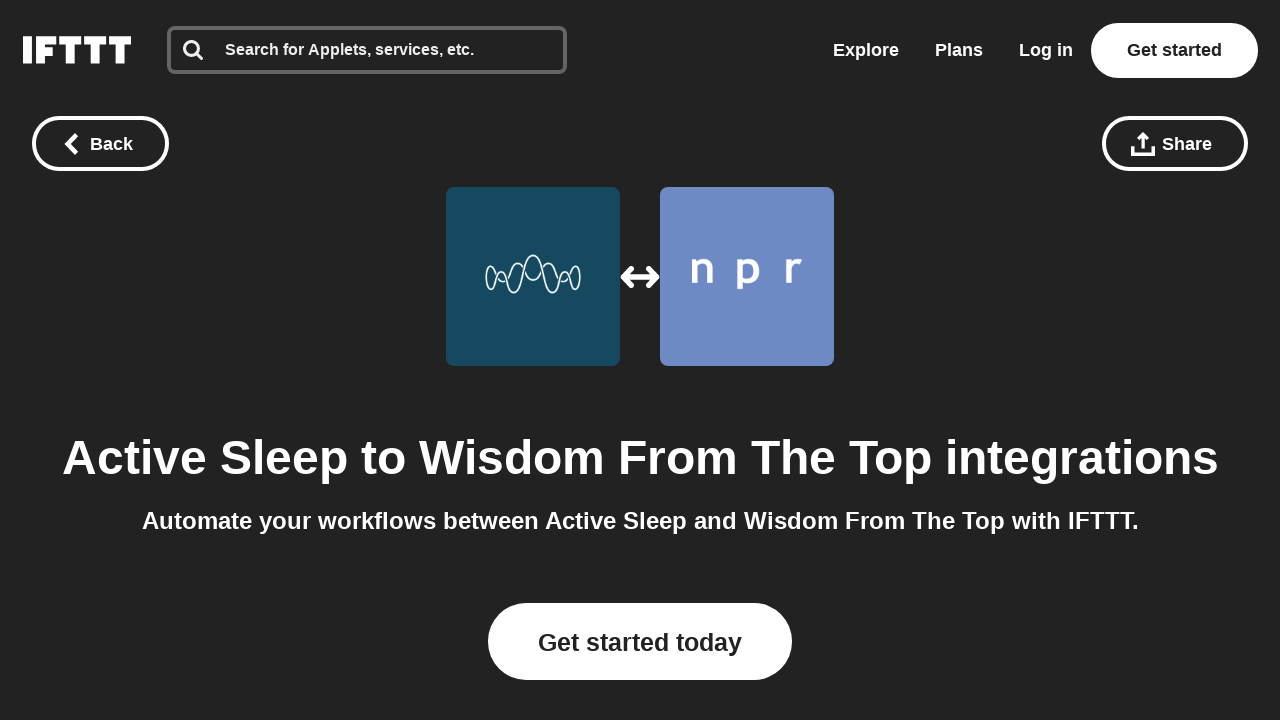

--- FILE ---
content_type: text/html; charset=utf-8
request_url: https://ifttt.com/connect/active_sleep/wisdom_from_the_top
body_size: 40524
content:
<!DOCTYPE html>
<html lang="en">
<head>
  <link rel="preconnect" href='https://web-assets.ifttt.com' crossorigin>
<link rel="preconnect" href="https://www.google.com" crossorigin>
<link rel="preconnect" href="https://www.googletagmanager.com" crossorigin>


  <style>
/* Inline @font-face rules for Avenir Next W01 - font-display: optional */
/* These fonts are inlined to eliminate render-blocking CSS */

/* Avenir Next Medium */
@font-face {
  font-family: "Avenir Next W01";
  font-weight: 500;
  src: local("Avenir Next W01"),
    url(https://web-assets.ifttt.com/builds/assets/avenir_next-medium-DSUCEw9K.woff2) format("woff2"),
    url(https://web-assets.ifttt.com/builds/assets/avenir_next-medium-CLnZle4p.woff) format("woff"),
    url(https://web-assets.ifttt.com/builds/assets/avenir_next-medium-CkR7Om3c.ttf) format("truetype");
  font-display: optional;
}

/* Avenir Next Demi */
@font-face {
  font-family: "Avenir Next W01";
  font-weight: 600;
  src: local("Avenir Next W01"),
    url(https://web-assets.ifttt.com/builds/assets/avenir_next-demi-DaV_O9Wc.woff2) format("woff2"),
    url(https://web-assets.ifttt.com/builds/assets/avenir_next-demi-gjqKVDmJ.woff) format("woff"),
    url(https://web-assets.ifttt.com/builds/assets/avenir_next-demi-Bh3yYNbP.ttf) format("truetype");
  font-display: optional;
}

/* Avenir Next Bold */
@font-face {
  font-family: "Avenir Next W01";
  font-weight: 700;
  src: local("Avenir Next W01"),
    url(https://web-assets.ifttt.com/builds/assets/avenir_next-bold-ZNsI5KX4.woff2) format("woff2"),
    url(https://web-assets.ifttt.com/builds/assets/avenir_next-bold-C9oHPVV4.woff) format("woff"),
    url(https://web-assets.ifttt.com/builds/assets/avenir_next-bold-yNped-ui.ttf) format("truetype");
  font-display: optional;
}

/* Avenir Next Heavy */
@font-face {
  font-family: "Avenir Next W01";
  font-weight: 800 900;
  src: local("Avenir Next W01"),
    url(https://web-assets.ifttt.com/builds/assets/avenir_next-heavy-CgodJsf-.woff2) format("woff2"),
    url(https://web-assets.ifttt.com/builds/assets/avenir_next-heavy-B4mZODN7.woff) format("woff"),
    url(https://web-assets.ifttt.com/builds/assets/avenir_next-heavy-BM7cZjoI.ttf) format("truetype");
  font-display: optional;
}
</style>

  <!-- Google Tag Manager -->
<script type="text/javascript">(function(w,d,s,l,i){w[l]=w[l]||[];w[l].push({'gtm.start':
new Date().getTime(),event:'gtm.js'});var f=d.getElementsByTagName(s)[0],
j=d.createElement(s),dl=l!='dataLayer'?'&l='+l:'';j.async=true;j.src=
'https://www.googletagmanager.com/gtm.js?id='+i+dl;f.parentNode.insertBefore(j,f);
})(window,document,'script','dataLayer','GTM-NNB6HCT');</script>
<!-- End Google Tag Manager -->

  
  
<meta name="viewport" content="width=device-width, initial-scale=1.0, minimum-scale=0.5, maximum-scale=2.0">
<meta name="mobile-web-app-capable" content="yes">

<meta name="csrf-param" content="authenticity_token">
<meta name="csrf-token" content="ESfPhiQjQin_FfQidWXFrbf69viMUlDZNnV6jqnVK13g1lYzWdXZPBj3lCOd59H1AFdIQhecbG9KPRxQGp4adA">

  <link rel="canonical" href="https://ifttt.com/connect/active_sleep/wisdom_from_the_top">












<title>Connect Active Sleep and Wisdom From The Top integrations - IFTTT</title>
<meta name="description" content="IFTTT quickly automates tasks on Active Sleep and Wisdom From The Top. Save time, improve productivity, and simplify your workflow. Start for free.">
<meta name="keywords" content="active sleep wisdom from the top ifttt connect connections integrate integration applets automate automation services recipes trigger action if this then that ifthisthenthat get started join log in sign up free">
<meta property="al:ios:url" content="ifttt://">
<meta property="al:ios:app_store_id" content="660944635">
<meta property="al:ios:app_name" content="IFTTT">
<meta property="fb:app_id" content="122259781154546">
<meta property="fb:admins" content="7302486">
<meta property="og:title" content="Connect Active Sleep and Wisdom From The Top integrations - IFTTT">
<meta property="og:description" content="IFTTT quickly automates tasks on Active Sleep and Wisdom From The Top. Save time, improve productivity, and simplify your workflow. Start for free.">
<meta property="og:site_name" content="IFTTT">
<meta property="og:url" content="https://ifttt.com/connect/active_sleep/wisdom_from_the_top">
<meta property="og:image" content="https://ifttt.com/images/recipes/social/large/if_active_sleep_then_wisdom_from_the_top.png">
<meta property="og:image:width" content="1200">
<meta property="og:image:height" content="630">
<meta property="og:type" content="website">
<meta name="twitter:card" content="summary">
<meta name="twitter:site" content="@IFTTT">
<meta name="twitter:image" content="https://web-assets.ifttt.com/builds/assets/ifttt-banner-BdwHPmXv.png">
<meta name="twitter:app:id:iphone" content="660944635">
<meta name="twitter:app:id:ipad" content="660944635">
<meta name="twitter:app:id:googleplay" content="com.ifttt.ifttt">
<meta name="twitter:app:url:iphone" content="ifttt://">
<meta name="twitter:app:url:ipad" content="ifttt://">
<meta name="twitter:app:url:googleplay" content="ifttt://">
<meta name="twitter:app:name:googleplay" content="IFTTT">
<meta name="author" content="IFTTT">
<meta name="copyright" content="Copyright 2026 IFTTT Inc.">
<meta name="theme-color" content="">
<meta name="facebook-domain-verification" content="tapueff3rri63aug9c5b7hapbv3mkv">

<!-- Standard SVG Favicon -->
<link rel="icon" href="https://web-assets.ifttt.com/builds/assets/favicon-DgWkFanB.svg" type="image/svg+xml">

<!-- For all Apple Devices: -->
<link rel="apple-touch-icon" href="https://web-assets.ifttt.com/builds/assets/apple-touch-icon-180x180-precomposed-BWsvgpHV.png">

<!-- For Windows 8: -->
<meta name="msapplication-TileImage" content="https://web-assets.ifttt.com/builds/assets/pinned-Dpomu1wG.png">
<meta name="msapplication-TileColor" content="#222222">

<script type="text/javascript">
  (function() {
    window.App = Object.assign({}, window.App, {
      actionName: 'index',
      authenticityToken: 'ESfPhiQjQin_FfQidWXFrbf69viMUlDZNnV6jqnVK13g1lYzWdXZPBj3lCOd59H1AFdIQhecbG9KPRxQGp4adA',
      env: 'production',
      browserSessionId: 'z4d5BPMQNJ81qMXf8Nhk1A',
      controllerName: 'connect',
      userTimezoneOffset: 0,
      datadogApplicationId: '0dc9aab3-2962-45f3-b021-5e94cf2edb54',
      datadogClientToken: 'pub53e0fca8acfa415ab78558a4f3d0ebc1',
      datadogService: 'grizzly-www-client',
      datadogSessionSampleRate: '25',
      datadogVersion: 'production-v4551',
      datadogAllowedTracingUrls: ["https://ifttt.com"],
      graphApiHost: 'https://ifttt.com',
      sentryDSNGrizzlyClient: 'https://9f79ec8b79a24eec8fb836b12ad09862@o5469.ingest.sentry.io/5610878',
      mixpanelKey: '9fe73d0a3bc8d217445419b28389fab5',
      stripePublishableKey: 'pk_live_8hj2Ms3R74vPVWlGAEZ35Hmh',
      defaultProfileIconUrl: 'https://web-assets.ifttt.com/builds/assets/icon-avatar-D_QWFt6n.svg',
      requestId: '3a0323d5-2ab2-4fb5-88d7-c03c768e3033',
      userJWT: '',
      userEmail: '',
      jwtExp: 0,
      trackSession: false,
      trackReplaySession: false,
      allowDebugErrorMessages: false,
      user: {},
      zendeskWidgetJWT: '',
    })

    window.App.user.segment = "unauthenticated";

    // helper function to asyncify scripts that don't support async (zendesk widget)
    // Usage:
    //   window.App.loadScriptAsync("url").catch(() => {throw new Error('Failed to load...')});
    //
    // It's always necessary to `catch` since onerror will trigger `reject`.
    window.App.loadScriptAsync = function (src, id = null, attrs = null, retries = 0) {
      return new Promise(function(resolve, reject) {
        const s = document.createElement('script')
        let r = false
        s.type = 'text/javascript'
        if (id) s.id = id
        s.src = src
        if (attrs) {
          Object.entries(attrs).forEach(([name, value]) => {
            s.setAttribute(name, value)
          })
        }
        s.async = true
        s.onerror = function(err) {
          if (retries > 0) {
            return new Promise(resolve => resolve())
              .then(() => {
                setTimeout(() => {
                  window.App.loadScriptAsync(src, id, attrs, retries - 1).catch(() => reject(err, s))
                }, 250)
              })
          } else {
            reject(err, s)
          }
        }
        s.onload = s.onreadystatechange = function() {
          // console.log(this.readyState); // uncomment this line to see which ready states are called.
          if (!r && (!this.readyState || this.readyState === 'complete')) {
            r = true
            resolve()
          }
        }
        document.body.appendChild(s)
      })
    }
  })()
</script>



  
  <script src="https://web-assets.ifttt.com/builds/assets/connect-CDhYh89d.js" crossorigin="anonymous" type="module"></script><link rel="modulepreload" href="https://web-assets.ifttt.com/builds/assets/sharing-ZCL5lFsI.js" as="script" crossorigin="anonymous">
<link rel="modulepreload" href="https://web-assets.ifttt.com/builds/assets/shared_vanilla_setup-D_XZcHgz.js" as="script" crossorigin="anonymous">
<link rel="modulepreload" href="https://web-assets.ifttt.com/builds/assets/load_applets_list-DRnJxrkK.js" as="script" crossorigin="anonymous">
<link rel="modulepreload" href="https://web-assets.ifttt.com/builds/assets/tqa_list_tabs-CJha5-Ol.js" as="script" crossorigin="anonymous">
<link rel="modulepreload" href="https://web-assets.ifttt.com/builds/assets/build_automation_dropdown-Dns1Y0cW.js" as="script" crossorigin="anonymous">
<link rel="modulepreload" href="https://web-assets.ifttt.com/builds/assets/header-DKmqjXyJ.js" as="script" crossorigin="anonymous">
<link rel="modulepreload" href="https://web-assets.ifttt.com/builds/assets/setup_unified_mobile_menu-KN9tCv1m.js" as="script" crossorigin="anonymous">
<link rel="modulepreload" href="https://web-assets.ifttt.com/builds/assets/_commonjsHelpers-CE1G-McA.js" as="script" crossorigin="anonymous"><link rel="stylesheet" href="https://web-assets.ifttt.com/builds/assets/connect-IKlNFs2x.css" media="screen" />
    <style>
    .how-to-connect {
      background-color: #DEF0F8;

      .connect-header {
        span {
          background: rgba(88, 101, 242, 0.15);
          background-color: #ADDAEE;
          color: #5865F2;
          color: #124256;
        }
      }
      .connect-steps .connect-step-image {
        span.applet-card, span.connect-button {
          svg circle { fill: #144960; }
        }

        span.applet-card {
          svg { color: #144960; }
          &:before { background: url(https://assets.ifttt.com/images/channels/1764524863/icons/monochrome_large.webp) no-repeat center center / contain; }
          &:after { background: url(https://assets.ifttt.com/images/channels/854019117/icons/monochrome_regular.webp) no-repeat center center / contain; }
        }

        span.connect-accounts {
          &:before { background: #222 url(https://web-assets.ifttt.com/builds/assets/logo-ifttt-white-H5v7vtcX.svg) no-repeat center center / 24px; }
          &:after { background: #144960 url(https://assets.ifttt.com/images/channels/1764524863/icons/monochrome_large.webp) no-repeat center center / 24px; }
        }
      }
    }
  </style>

  
</head>

<body class="connect-body index-action  connect web-body">
    <!-- Google Tag Manager (noscript) -->
  <noscript><iframe src="https://www.googletagmanager.com/ns.html?id=GTM-NNB6HCT"
  height="0" width="0" style="display:none;visibility:hidden"></iframe></noscript>
  <!-- End Google Tag Manager (noscript) -->

  
<script type="application/ld+json">
{
  "@context" : "https://schema.org",
  "@type" : "WebSite",
  "name" : "IFTTT",
  "url" : "https://ifttt.com",
  "potentialAction" : {
    "@type" : "SearchAction",
    "target" : "https://ifttt.com/search/query/{search_term}",
    "query-input" : "required name=search_term"
  }
}
</script>

  <script type="application/ld+json">
    {
      "@context": "https://schema.org",
      "@type": "SoftwareApplication",
      "name": "IFTTT",
      "operatingSystem": ["Web", "iOS", "Android"],
      "applicationCategory": "ProductivityApplication",
      "description": "IFTTT is the leading no-code automation platform that connects over 900 popular apps and services to help
      increase productivity at work, at home, and on mobile devices. Easily create custom workflows that integrate popular tools, with support for iOS, Android,
      and web.",
      "url": "https://ifttt.com/connect/active_sleep/wisdom_from_the_top",
      "image": "https://web-assets.ifttt.com/builds/assets/ifttt-banner-BdwHPmXv.png",
      "publisher": {
        "@type": "Organization",
        "name": "IFTTT",
        "url": "https://ifttt.com"
      },
      "featureList": [],
      "softwareHelp": {
        "@type": "CreativeWork",
        "name": "IFTTT Help Center",
        "url": "https://help.ifttt.com/hc/en-us"
      },
      "aggregateRating": {
        "@type": "AggregateRating",
        "ratingValue": "4.6",
        "bestRating": "5",
        "reviewCount": "59625"
      }
    }
  </script>


  <script type="text/javascript">
    {
      let windowUserAgent = window.navigator.userAgent
      if (windowUserAgent.match(/iPad|iPhone|iPod|Android|IEMobile/i)) {
        document.body.setAttribute("ontouchstart", "");
      }
    }
  </script>

  

      
<header class="unified-header dark on-color signed-out" style="background-color: #222">
  <div class="container header">
    <section class="left-group">
      <a title="Home" class="logo" aria-label="The IFTTT home page" href="https://ifttt.com/">
  <svg width="122" height="37" viewbox="0 0 203 52" fill="none" xmlns="http://www.w3.org/2000/svg" title="Logo-ifttt" style="fill: white"><title>IFTTT</title>
<desc>IFTTT</desc><path d="M109.374-.25H68.0791V15.3654H80.3558V52.1734H97.0968V15.3654H109.374V-.25ZM156.249-.25H114.954V15.3654H127.231V52.1734H143.972V15.3654H156.249V-.25ZM203.123-.25H161.829V15.3654H174.105V52.1734H190.846V15.3654H203.123V-.25ZM16.741-.25H0V52.1734H16.741V-.25ZM62.4997-.25H24.5535V52.1734H41.2945V37.6734H55.8033V20.9425H41.2945V15.3654H62.4997V-.25Z" fill="#222"></path></svg>
</a>
        <div class="search-container" style="">
          <div id="universal-search" class="ifttt-search on-dark">
<input id="universal-search-input" class="ifttt-search-input" type="search" aria-label="Search" placeholder="Search for Applets, services, etc." maxLength="1024" autoComplete="off" spellCheck="false">
  <span class="icon search">
    <svg width="25" height="25" viewbox="0 0 25 25" fill="none" xmlns="http://www.w3.org/2000/svg" title="Search"><path fill-rule="evenodd" clip-rule="evenodd" d="M17.299 10.571C17.299 8.71905 16.64 7.13505 15.324 5.81905C14.008 4.50205 12.424 3.84405 10.571 3.84405C8.71905 3.84405 7.13505 4.50205 5.81905 5.81905C4.50205 7.13505 3.84405 8.71905 3.84405 10.571C3.84405 12.423 4.50205 14.008 5.81905 15.324C7.13505 16.64 8.71905 17.299 10.571 17.299C12.423 17.299 14.008 16.64 15.324 15.324C16.64 14.008 17.299 12.424 17.299 10.571ZM24.987 23.065C24.987 23.585 24.797 24.035 24.417 24.416C24.036 24.796 23.585 24.986 23.065 24.986C22.525 24.986 22.074 24.796 21.713 24.416L16.563 19.281C14.771 20.522 12.773 21.143 10.571 21.143C9.14005 21.143 7.77105 20.865 6.46405 20.309C5.15805 19.754 4.03205 19.003 3.08605 18.057C2.14005 17.111 1.38905 15.985 0.833046 14.678C0.279261 13.3799 -0.00417164 11.9824 4.63958e-05 10.571C4.63958e-05 9.14005 0.278046 7.77105 0.833046 6.46405C1.38905 5.15805 2.14005 4.03205 3.08605 3.08605C4.03205 2.14005 5.15805 1.38905 6.46405 0.833046C7.76224 0.279261 9.15967 -0.00417164 10.571 4.63958e-05C12.003 4.63958e-05 13.371 0.278046 14.678 0.833046C15.985 1.38905 17.111 2.14005 18.057 3.08605C19.003 4.03205 19.754 5.15805 20.309 6.46405C20.865 7.77105 21.143 9.14005 21.143 10.571C21.143 12.774 20.523 14.771 19.281 16.563L24.431 21.713C24.801 22.083 24.987 22.534 24.987 23.065V23.065Z" fill="#222"></path></svg>
  </span>
  <span class="icon clean-search">
    <svg width="24" height="24" viewbox="0 0 24 24" fill="none" xmlns="http://www.w3.org/2000/svg" title="Icon-x"><rect width="24" height="24" rx="8" fill="#222" fill-opacity="0.06"></rect><path d="M15.2803 7.30566C15.6637 6.90826 16.2969 6.89686 16.6943 7.28027C17.0917 7.66374 17.1031 8.2969 16.7197 8.69433L13.3892 12.145L16.439 15.3057C16.8225 15.7031 16.8115 16.3362 16.4141 16.7197C16.0166 17.1032 15.3835 17.0918 15 16.6943L12 13.585L9 16.6943C8.6165 17.0918 7.98336 17.1032 7.58594 16.7197C7.18851 16.3362 7.17754 15.7031 7.56103 15.3057L10.6104 12.145L7.28027 8.69433C6.89686 8.2969 6.90826 7.66374 7.30566 7.28027C7.7031 6.89686 8.33626 6.90826 8.71973 7.30566L12 10.7051L15.2803 7.30566Z" fill="#666"></path></svg>
  </span>

  
            <section class="universal-search-helper" style="display: none;">
  <div class="default-recommendations">
    <section class="recent-searches">
      <span class="universal-search-helper-title">Recent</span>
      <ul class="universal-search-helper-list">
        <li class="loading-dots"><img fetchpriority="low" title="Loading-dots" alt="Loading-dots icon" loading="eager" src="https://web-assets.ifttt.com/builds/assets/loading-dots-DNfj1gr9.gif" /></li>
      </ul>
    </section>

    <section class="recommended-services">
      <span class="universal-search-helper-title">Recommendations</span>
      <ul class="universal-search-helper-list">
        <li class="loading-dots"><img fetchpriority="low" title="Loading-dots" alt="Loading-dots icon" loading="eager" src="https://web-assets.ifttt.com/builds/assets/loading-dots-DNfj1gr9.gif" /></li>
      </ul>
    </section>
  </div>

  <section class="search-preview">
    <ul class="universal-search-helper-list">
      <li class="loading-dots"><img fetchpriority="low" title="Loading-dots" alt="Loading-dots icon" loading="eager" src="https://web-assets.ifttt.com/builds/assets/loading-dots-DNfj1gr9.gif" /></li>
    </ul>
  </section>

  <a class="search-navigation" href="#">
    <span class="desktop">See all results or press enter</span>
    <span class="mobile">See all results</span>
    <svg width="13" height="12" viewbox="0 0 13 12" fill="none" xmlns="http://www.w3.org/2000/svg" title="Arrow-right"><g clip-path="url(#clip0_52729_108402)"><path fill-rule="evenodd" clip-rule="evenodd" d="M6.42027 0.46167L12.0564 5.84166L6.42027 11.2216L4.86156 9.73378L7.83645 6.8941H0.984375V4.78921H7.83645L4.86155 1.94954L6.42027 0.46167Z" fill="#09F"></path></g><defs><clippath id="clip0_52729_108402"><rect width="12" height="12" fill="#fff" transform="translate(0.5)"></rect></clippath></defs></svg>
</a></section>


</div>          <div class="mobile-close-search-icon">
            <svg width="24" height="25" viewBox="0 0 11 11" xmlns="http://www.w3.org/2000/svg" class="close-icon">
              <title>Close menu</title>
              <g stroke="#222" stroke-width="2.5" fill="none" fill-rule="evenodd" stroke-linecap="square">
                <path d="M1.598 1.598l7.717 7.717M9.447 1.598L1.73 9.315"></path>
              </g>
            </svg>
          </div>
        </div>
    </section>

      <section class="right-group signed-out">
        <a class="nav-link link-menu" title="Explore" href="https://ifttt.com/explore">
          Explore
</a>
        <a class="nav-link link-menu" title="Plans" href="https://ifttt.com/plans">
          Plans
</a>
        <a class="sign-in button-tertiary button-outlined button-on-color" href="https://ifttt.com/login">Log in</a>

          <a title="Get started" class="button-tertiary button-on-color sign-up signed-out" href="https://ifttt.com/join">
            Get started
</a>          <span class="mobile-icon-search">
            <svg width="25" height="25" viewbox="0 0 25 25" fill="none" xmlns="http://www.w3.org/2000/svg" title="Search"><path fill-rule="evenodd" clip-rule="evenodd" d="M17.299 10.571C17.299 8.71905 16.64 7.13505 15.324 5.81905C14.008 4.50205 12.424 3.84405 10.571 3.84405C8.71905 3.84405 7.13505 4.50205 5.81905 5.81905C4.50205 7.13505 3.84405 8.71905 3.84405 10.571C3.84405 12.423 4.50205 14.008 5.81905 15.324C7.13505 16.64 8.71905 17.299 10.571 17.299C12.423 17.299 14.008 16.64 15.324 15.324C16.64 14.008 17.299 12.424 17.299 10.571ZM24.987 23.065C24.987 23.585 24.797 24.035 24.417 24.416C24.036 24.796 23.585 24.986 23.065 24.986C22.525 24.986 22.074 24.796 21.713 24.416L16.563 19.281C14.771 20.522 12.773 21.143 10.571 21.143C9.14005 21.143 7.77105 20.865 6.46405 20.309C5.15805 19.754 4.03205 19.003 3.08605 18.057C2.14005 17.111 1.38905 15.985 0.833046 14.678C0.279261 13.3799 -0.00417164 11.9824 4.63958e-05 10.571C4.63958e-05 9.14005 0.278046 7.77105 0.833046 6.46405C1.38905 5.15805 2.14005 4.03205 3.08605 3.08605C4.03205 2.14005 5.15805 1.38905 6.46405 0.833046C7.76224 0.279261 9.15967 -0.00417164 10.571 4.63958e-05C12.003 4.63958e-05 13.371 0.278046 14.678 0.833046C15.985 1.38905 17.111 2.14005 18.057 3.08605C19.003 4.03205 19.754 5.15805 20.309 6.46405C20.865 7.77105 21.143 9.14005 21.143 10.571C21.143 12.774 20.523 14.771 19.281 16.563L24.431 21.713C24.801 22.083 24.987 22.534 24.987 23.065V23.065Z" fill="#222"></path></svg>
          </span>
      </section>
      <section class="mobile-icon">
        
<span id="unified_mobile_menu" role="button" class="closed" tabindex="0">
  <svg width="28" height="27" xmlns="http://www.w3.org/2000/svg" class="hamburger-icon">
    <title>Mobile menu</title>
    <g fill="none" fill-rule="evenodd">
      <path fill="none" d="M-358-22H56v70h-414z"></path>
      <g fill="white" id="mobile-hamburger-icon">
        <path d="M0 0h28v5H0zM0 11h28v5H0zM0 22h28v5H0z"></path>
      </g>
    </g>
  </svg>
  <svg width="24" height="25" viewBox="0 0 11 11" xmlns="http://www.w3.org/2000/svg" class="close-icon">
    <title>Close menu</title>
    <g stroke="white" stroke-width="2.5" fill="none" fill-rule="evenodd" stroke-linecap="square">
      <path d="M1.598 1.598l7.717 7.717M9.447 1.598L1.73 9.315"></path>
    </g>
  </svg>
</span>


      </section>
  </div>

   <div class="nav-button-container">
      
   </div>
</header>


  <div class="connect-header-container">
    <div class="top">
      
<a title="Back button" class="button-tertiary button-outlined button-with-icon only-icon-on-mobile back-button-fixed button-on-color" onClick="return window.App.Scripts.BackButton(&#39;/explore&#39;)" aria-label="Back button" href="/explore">
  <svg width="15" height="22" viewbox="0 0 15 22" xmlns="http://www.w3.org/2000/svg" class="button-icon" title="Chevron-left-white"><path d="M.15 11l11 11 3.3-3.3-7.7-7.7 7.7-7.7-3.3-3.3-11 11z" fill="#FFF" fill-rule="evenodd"></path></svg>
  <span class="hide-on-xs">Back</span>
</a>
      <div class="right-header-ctas">
        
<div class="share-wrapper">
  
<div class="modal hidden" data-modal-id data-modal-open-selector=".share-wrapper .modal-open">
  <div class="modal-background">
    <div class="modal-content">
      <div class="section">
            <div class="modal-close">
    <svg height="11" viewbox="0 0 11 11" width="11" xmlns="http://www.w3.org/2000/svg" title="X"><path d="m1.598 1.598 7.717 7.717m.132-7.717-7.717 7.717" fill="none" stroke="#222" stroke-linecap="square" stroke-width="2"></path></svg>
  </div>

          <div class="share-modal" data-share-url="https://ift.tt/TdPZ158" data-title="Active Sleep to Wisdom From The Top integrations">
    <h4 class="hide-on-xs">Share this using the options below:</h4>
    <input id="share-url-input-mobile" type="text", readonly="true" class="share-url-input hide-on-xs" value="https://ift.tt/TdPZ158">
    <div class="mobile-share-title hide-above-xs">Active Sleep to Wisdom From The Top integrations</div>
    <p class="txt-body-3 cta hide-above-xs">
      Send this automation to anyone using the options below.
    </p>
    <div class="share-icons">
      <a class="twitter" target="_blank" rel="noopener noreferrer" href="https://twitter.com/intent/tweet?url=https://ift.tt/TdPZ158">
        <span><svg width="56" height="56" viewbox="0 0 56 56" fill="none" xmlns="http://www.w3.org/2000/svg" title="Twitter x icon"><rect width="56" height="56" rx="28" fill="#222"></rect><path d="M29.827 26.5299L36.9746 18.4H35.2809L29.0746 25.4591L24.1176 18.4H18.4004L25.8963 29.0746L18.4004 37.6H20.0942L26.6482 30.1454L31.8831 37.6H37.6004L29.8266 26.5299H29.827ZM27.507 29.1686L20.7046 19.6477H23.3062L35.2817 36.4091H32.68L27.507 29.169V29.1686Z" fill="#fff"></path></svg></span>
</a>
      <a class="facebook" target="_blank" rel="noopener noreferrer" href="https://www.facebook.com/sharer/sharer.php?u=https://ift.tt/TdPZ158">
        <span><svg width="56" height="56" viewbox="0 0 56 56" fill="none" xmlns="http://www.w3.org/2000/svg" title="Facebook icon"><rect width="56" height="56" rx="28" fill="#222"></rect><g clip-path="url(#clip0_15309_3633)"><path d="M40 28.0724C40 21.4031 34.6293 16 28 16C21.3707 16 16 21.4031 16 28.0724C16 34.0979 20.3893 39.0932 26.1227 40V31.56H23.072V28.0724H26.1227V25.4111C26.1227 22.385 27.9147 20.7163 30.656 20.7163C31.968 20.7163 33.344 20.9524 33.344 20.9524V23.9195H31.8293C30.3413 23.9195 29.872 24.8478 29.872 25.8028V28.0671H33.2L32.6667 31.5547H29.872V39.9893C35.6107 39.0879 40 34.0979 40 28.0724Z" fill="#fff"></path></g><defs><clippath id="clip0_15309_3633"><rect width="24" height="24" fill="#fff" transform="translate(16 16)"></rect></clippath></defs></svg></span>
</a>
      <a class="linkedin" target="_blank" rel="noopener noreferrer" href="https://www.linkedin.com/shareArticle?mini=true&amp;url=https://ift.tt/TdPZ158">
        <span><svg fill="none" height="56" viewbox="0 0 56 56" width="56" xmlns="http://www.w3.org/2000/svg" title="Linkedin icon"><rect fill="#222" height="56" rx="28" width="56"></rect><path clip-rule="evenodd" d="m19.6199 16c-1.6654 0-3.0203 1.3564-3.0203 3.0237 0 1.668 1.3549 3.0249 3.0203 3.0249 1.6642 0 3.018-1.357 3.018-3.0249 0-1.6673-1.3538-3.0237-3.018-3.0237zm2.287 7.3261h-4.5772c-.2031 0-.3677.165-.3677.3685v14.7369c0 .2036.1646.3686.3677.3686h4.5772c.2031 0 .3677-.165.3677-.3686v-14.7369c0-.2035-.1646-.3685-.3677-.3685zm7.6207 1.3254c.8243-.8999 2.1832-1.692 4.0216-1.692 5.1553 0 5.8504 3.7349 5.8504 7.3884v8.0834c0 .2036-.1646.3686-.3677.3686h-4.5688c-.2032 0-.3678-.165-.3678-.3686v-7.165c0-2.0061-.1479-3.5406-2.0091-3.5406-1.709 0-2.3749.9572-2.3749 3.4142v7.2913c0 .2036-.1646.3686-.3677.3686h-4.5671c-.2032 0-.3678-.165-.3678-.3686v-14.7368c0-.2036.1646-.3686.3678-.3686h4.3834c.2031 0 .3677.165.3677.3686z" fill="#fff" fill-rule="evenodd"></path></svg></span>
</a>
      <a class="reddit" target="_blank" rel="noopener noreferrer" href="https://reddit.com/submit?url=https://ift.tt/TdPZ158">
        <span><svg width="56" height="56" viewbox="0 0 56 56" fill="none" xmlns="http://www.w3.org/2000/svg" title="Reddit icon"><rect width="56" height="56" rx="28" fill="#222"></rect><path d="M28 40C21.3724 40 16 34.6276 16 28C16 21.3724 21.3724 16 28 16C34.6276 16 40 21.3724 40 28C40 34.6276 34.6276 40 28 40ZM36.004 28C35.9917 27.6622 35.8819 27.3352 35.6879 27.0584C35.4939 26.7817 35.2239 26.5669 34.9106 26.4401C34.5973 26.3132 34.254 26.2797 33.9221 26.3436C33.5902 26.4074 33.2839 26.566 33.04 26.8C31.6749 25.8721 30.0702 25.3594 28.42 25.324L29.2 21.58L31.768 22.12C31.7985 22.4038 31.9292 22.6674 32.1366 22.8635C32.3439 23.0596 32.6144 23.1754 32.8995 23.1901C33.1845 23.2047 33.4654 23.1173 33.6918 22.9435C33.9182 22.7697 34.0753 22.5209 34.1348 22.2418C34.1942 21.9626 34.1523 21.6714 34.0164 21.4204C33.8806 21.1694 33.6597 20.975 33.3934 20.8722C33.1272 20.7694 32.833 20.7648 32.5637 20.8594C32.2944 20.9539 32.0676 21.1413 31.924 21.388L28.984 20.8C28.9359 20.7895 28.8862 20.7886 28.8378 20.7974C28.7894 20.8062 28.7431 20.8245 28.7018 20.8513C28.6605 20.8781 28.625 20.9128 28.5972 20.9534C28.5694 20.994 28.55 21.0398 28.54 21.088L27.652 25.252C25.9815 25.2772 24.3547 25.7902 22.972 26.728C22.787 26.5539 22.5664 26.4222 22.3254 26.3419C22.0844 26.2616 21.8289 26.2346 21.5765 26.2629C21.324 26.2911 21.0808 26.3739 20.8635 26.5056C20.6463 26.6372 20.4603 26.8145 20.3184 27.0251C20.1765 27.2358 20.0821 27.4748 20.0417 27.7256C20.0013 27.9764 20.016 28.2329 20.0846 28.4775C20.1533 28.722 20.2743 28.9487 20.4392 29.1419C20.6042 29.335 20.8092 29.49 21.04 29.596C21.0265 29.7717 21.0265 29.9483 21.04 30.124C21.04 32.812 24.172 34.996 28.036 34.996C31.9 34.996 35.032 32.812 35.032 30.124C35.0455 29.9483 35.0455 29.7717 35.032 29.596C35.3281 29.4488 35.5765 29.2208 35.7485 28.9384C35.9206 28.656 36.0091 28.3306 36.004 28V28ZM24.004 29.2C24.004 28.8817 24.1304 28.5765 24.3555 28.3515C24.5805 28.1264 24.8857 28 25.204 28C25.5223 28 25.8275 28.1264 26.0525 28.3515C26.2776 28.5765 26.404 28.8817 26.404 29.2C26.404 29.5183 26.2776 29.8235 26.0525 30.0485C25.8275 30.2736 25.5223 30.4 25.204 30.4C24.8857 30.4 24.5805 30.2736 24.3555 30.0485C24.1304 29.8235 24.004 29.5183 24.004 29.2ZM30.976 32.5C30.1246 33.1416 29.0771 33.4681 28.012 33.424C26.9469 33.4681 25.8994 33.1416 25.048 32.5C24.997 32.4378 24.9709 32.3589 24.9748 32.2786C24.9788 32.1982 25.0125 32.1222 25.0693 32.0653C25.1262 32.0085 25.2022 31.9748 25.2826 31.9708C25.3629 31.9669 25.4418 31.993 25.504 32.044C26.2255 32.5732 27.1061 32.8399 28 32.8C28.895 32.8487 29.7797 32.5904 30.508 32.068C30.5387 32.0336 30.5761 32.0059 30.618 31.9866C30.6598 31.9673 30.7052 31.9569 30.7513 31.9559C30.7973 31.9548 30.8431 31.9633 30.8858 31.9808C30.9284 31.9982 30.967 32.0242 30.9992 32.0572C31.0314 32.0902 31.0564 32.1295 31.0728 32.1726C31.0891 32.2156 31.0964 32.2616 31.0943 32.3077C31.0921 32.3537 31.0805 32.3988 31.0601 32.4401C31.0398 32.4815 31.0111 32.5182 30.976 32.548V32.5V32.5ZM30.76 30.448C30.5227 30.448 30.2907 30.3776 30.0933 30.2458C29.896 30.1139 29.7422 29.9265 29.6513 29.7072C29.5605 29.4879 29.5368 29.2467 29.5831 29.0139C29.6294 28.7811 29.7436 28.5673 29.9115 28.3995C30.0793 28.2316 30.2931 28.1174 30.5259 28.0711C30.7587 28.0248 30.9999 28.0485 31.2192 28.1393C31.4385 28.2302 31.6259 28.384 31.7578 28.5813C31.8896 28.7787 31.96 29.0107 31.96 29.248C31.9665 29.4106 31.9399 29.5728 31.8818 29.7248C31.8236 29.8768 31.7352 30.0154 31.6218 30.1321C31.5085 30.2488 31.3725 30.3413 31.2223 30.4038C31.0721 30.4664 30.9107 30.4978 30.748 30.496L30.76 30.448Z" fill="#fff"></path></svg></span>
</a>
      <button class="copy button button-tertiary hide-on-xs">Copy</button>
    </div>
    <p class="txt-body-3 hide-above-xs">Or copy link</p>
    <input id="share-url-input-desktop" type="text" value="https://ift.tt/TdPZ158" readonly="true" class="share-url-input hide-above-xs" />
    <button class="copy button button-primary hide-above-xs">Copy</button>
  </div>

      </div>
    </div>
  </div>
</div>


  <button
    aria-label="share"
    class="modal-open button-tertiary button-outlined button-with-icon
            only-icon-on-mobile share-button-fixed share-button
            "
  >
    <span><svg xmlns="http://www.w3.org/2000/svg" width="24" height="24" viewbox="0 0 24 24" fill="none" title="Sharing icon"><path d="M18 5.88415L15.7274 8.08411L13.6322 5.99749V16.4286H10.4408V5.9474L8.25665 8.092L6 5.87625L11.9847 0L15.1578 3.05358L18 5.88415Z" fill="#fff"></path><path d="M3.42857 14.1429V20.5714H20.5714V14.1429H24V24H0V14.1429H3.42857Z" fill="#fff"></path></svg></span>
    <span class="hide-on-xs">Share</span>
  </button>
</div>

<div data-fb-app-id="122259781154546" style="display: none;"></div>

      </div>
    </div>
    <div class="cta">
      <div class="logos">
        <a class="service-container" style="background-color: #144960" href="/active_sleep">
            <img alt="Active Sleep" title="Active Sleep" class="service" height="110" width="110" fetchpriority="high" loading="eager" src="https://assets.ifttt.com/images/channels/1764524863/icons/monochrome_large.webp" />
</a>        <svg width="28" height="16" viewbox="0 0 28 16" fill="none" xmlns="http://www.w3.org/2000/svg" class="arrow" title="Icon-works-with"><path d="M2 8H26M2 8L7.6 2M2 8L7.6 14M26 8L20.4 14M26 8L20.4 2" stroke="#999" stroke-opacity="0.3" stroke-width="4" stroke-miterlimit="5.49776" stroke-linecap="round" stroke-linejoin="round"></path></svg>
        <a class="service-container" style="background-color: #6d8ac4" href="/wisdom_from_the_top">
            <img alt="Wisdom From The Top" title="Wisdom From The Top" class="service" height="110" width="110" fetchpriority="high" loading="eager" src="https://assets.ifttt.com/images/channels/854019117/icons/monochrome_large.webp" />
</a>      </div>

      <div>
        <h1 class="connect-title">
          <a title="Active Sleep" href="/active_sleep">Active Sleep</a>
            to
          <a title="Wisdom From The Top" href="/wisdom_from_the_top">Wisdom From The Top</a>
            integrations
        </h1>

        <span class="connect_subtitle">
          Automate your workflows between Active Sleep and Wisdom From The Top with IFTTT.
        </span>
      </div>

        <div class="hide-on-xs"><a class="button-secondary button-on-color" data-button-type="create" data-dd-action-name="connect_header_cta_clicked" href="/join">Get started today</a></div><div class="hide-above-xs" data-fittty="true" data-fittty-min="14" data-fittty-max="18"><a class="button-tertiary-mobile button-on-color" data-dd-action-name="connect_header_cta_clicked" href="/join">Get started today</a></div>
    </div>
  </div>


  <div id="flash-messages">
    
  </div>

  

  <main class="container web">
      





<section class="popular-applets" data-tab="applets" data-connect-page="{&quot;discoverMoreAppletsUrl&quot;:&quot;/connect/active_sleep/wisdom_from_the_top/discover_applets?page=rest&quot;,&quot;signedIn&quot;:false}">
  <h2>Other popular Active Sleep workflows and automations</h2>
    <span></span>

  <section class="discover_applets">
      <ul class="web-applet-cards">
      <li class="my-web-applet-card web-applet-card">
        <a class="applet-card-body spec-prefetch sized-applet-card responsive-small-or-large" href="https://ifttt.com/applets/ks486YN5-send-sleep-score-as-notification-from-ifttt-app" style="background-color: #144960;" data-dd-action-name="service_applet_card_clicked" data-applet-id="ks486YN5" data-applet-owner-type="service" data-applet-author="Active Sleep" data-index="0" data-context="service_discover">
  <div class="meta-header">
    <div class="works-with">
  <ul class="permissions">
      <li>
        <img width="48" height="48" loading="lazy" alt="Active Sleep" title="Active Sleep" src="https://assets.ifttt.com/images/channels/1764524863/icons/monochrome_regular.webp" />
      </li>
      <li>
        <img width="48" height="48" loading="lazy" alt="Notifications" title="Notifications" src="https://assets.ifttt.com/images/channels/651849913/icons/monochrome_regular.webp" />
      </li>
      </ul>
</div>
  </div>
  <div class="content">
    <div class="title" >
      <span>Send sleep score as notification from IFTTT app</span>
    </div>
        <div class="owner no-link">
    <img alt="Active Sleep" title="Active Sleep" loading="lazy" width="20" height="20" src="https://assets.ifttt.com/images/channels/1764524863/icons/monochrome_regular.webp" />
    <span class="author">Active Sleep</span>
  </div>

  </div>
    <div class="meta">
    <span class="installs" aria-label="1 users" title="1 users enabled this Applet">
      <span class="verified">
        <img title="user icon" alt="user icon" loading="lazy" width="15.758" height="20" src="https://web-assets.ifttt.com/builds/assets/user-icon-CaTgxhP-.svg" />
</span>      <span class="number">1</span>
</span></div></a>
</li>      <li class="my-web-applet-card web-applet-card">
        <a class="applet-card-body spec-prefetch sized-applet-card responsive-small-or-large" href="https://ifttt.com/applets/sgbhfeP4-when-waking-up-is-detected-then-start-the-morning-playlist" style="background-color: #144960;" data-dd-action-name="service_applet_card_clicked" data-applet-id="sgbhfeP4" data-applet-owner-type="service" data-applet-author="Active Sleep" data-index="1" data-context="service_discover">
  <div class="meta-header">
    <div class="works-with">
  <ul class="permissions">
      <li>
        <img width="48" height="48" loading="lazy" alt="Active Sleep" title="Active Sleep" src="https://assets.ifttt.com/images/channels/1764524863/icons/monochrome_regular.webp" />
      </li>
      <li>
        <img width="48" height="48" loading="lazy" alt="Spotify" title="Spotify" src="https://assets.ifttt.com/images/channels/51464135/icons/monochrome_regular.webp" />
      </li>
      </ul>
</div>
  </div>
  <div class="content">
    <div class="title" >
      <span>When waking up is detected, then start the morning playlist</span>
    </div>
        <div class="owner no-link">
    <img alt="Active Sleep" title="Active Sleep" loading="lazy" width="20" height="20" src="https://assets.ifttt.com/images/channels/1764524863/icons/monochrome_regular.webp" />
    <span class="author">Active Sleep</span>
  </div>

  </div>
    <div class="meta"></div></a>
</li>      <li class="my-web-applet-card web-applet-card">
        <a class="applet-card-body spec-prefetch sized-applet-card responsive-small-or-large" href="https://ifttt.com/applets/L52UAZBx-when-falling-asleep-is-detected-then-pause-the-playback" style="background-color: #144960;" data-dd-action-name="service_applet_card_clicked" data-applet-id="L52UAZBx" data-applet-owner-type="service" data-applet-author="Active Sleep" data-index="2" data-context="service_discover">
  <div class="meta-header">
    <div class="works-with">
  <ul class="permissions">
      <li>
        <img width="48" height="48" loading="lazy" alt="Active Sleep" title="Active Sleep" src="https://assets.ifttt.com/images/channels/1764524863/icons/monochrome_regular.webp" />
      </li>
      <li>
        <img width="48" height="48" loading="lazy" alt="Spotify" title="Spotify" src="https://assets.ifttt.com/images/channels/51464135/icons/monochrome_regular.webp" />
      </li>
      </ul>
</div>
  </div>
  <div class="content">
    <div class="title" >
      <span>When falling asleep is detected, then pause the playback</span>
    </div>
        <div class="owner no-link">
    <img alt="Active Sleep" title="Active Sleep" loading="lazy" width="20" height="20" src="https://assets.ifttt.com/images/channels/1764524863/icons/monochrome_regular.webp" />
    <span class="author">Active Sleep</span>
  </div>

  </div>
    <div class="meta"></div></a>
</li>      <li class="my-web-applet-card web-applet-card">
        <a class="applet-card-body spec-prefetch sized-applet-card responsive-small-or-large" href="https://ifttt.com/applets/df72guSY-when-waking-up-is-detected-then-set-the-temperature" style="background-color: #144960;" data-dd-action-name="service_applet_card_clicked" data-applet-id="df72guSY" data-applet-owner-type="service" data-applet-author="Active Sleep" data-index="3" data-context="service_discover">
  <div class="meta-header">
    <div class="works-with">
  <ul class="permissions">
      <li>
        <img width="48" height="48" loading="lazy" alt="Active Sleep" title="Active Sleep" src="https://assets.ifttt.com/images/channels/1764524863/icons/monochrome_regular.webp" />
      </li>
      <li>
        <img width="48" height="48" loading="lazy" alt="ThermoSmart" title="ThermoSmart" src="https://assets.ifttt.com/images/channels/78435604/icons/monochrome_regular.webp" />
      </li>
      </ul>
</div>
  </div>
  <div class="content">
    <div class="title" >
      <span>When waking up is detected, then set the temperature</span>
    </div>
        <div class="owner no-link">
    <img alt="Active Sleep" title="Active Sleep" loading="lazy" width="20" height="20" src="https://assets.ifttt.com/images/channels/1764524863/icons/monochrome_regular.webp" />
    <span class="author">Active Sleep</span>
  </div>

  </div>
    <div class="meta"></div></a>
</li>      <li class="my-web-applet-card web-applet-card">
        <a class="applet-card-body spec-prefetch sized-applet-card responsive-small-or-large" href="https://ifttt.com/applets/Z7HSs5ea-when-waking-up-is-detected-add-a-row-to-google-sheets" style="background-color: #144960;" data-dd-action-name="service_applet_card_clicked" data-applet-id="Z7HSs5ea" data-applet-owner-type="service" data-applet-author="Active Sleep" data-index="4" data-context="service_discover">
  <div class="meta-header">
    <div class="works-with">
  <ul class="permissions">
      <li>
        <img width="48" height="48" loading="lazy" alt="Active Sleep" title="Active Sleep" src="https://assets.ifttt.com/images/channels/1764524863/icons/monochrome_regular.webp" />
      </li>
      <li>
        <img width="48" height="48" loading="lazy" alt="Google Sheets" title="Google Sheets" src="https://assets.ifttt.com/images/channels/799977804/icons/monochrome_regular.webp" />
      </li>
      </ul>
</div>
  </div>
  <div class="content">
    <div class="title" >
      <span>When waking up is detected, add a row to google sheets</span>
    </div>
        <div class="owner no-link">
    <img alt="Active Sleep" title="Active Sleep" loading="lazy" width="20" height="20" src="https://assets.ifttt.com/images/channels/1764524863/icons/monochrome_regular.webp" />
    <span class="author">Active Sleep</span>
  </div>

  </div>
    <div class="meta badged">
    <span title="Applet has pro features" class="card-badge">
        <svg viewbox="0 0 120 70" width="120" height="70" fill="none" xmlns="http://www.w3.org/2000/svg" title="Pro"><path d="M46.176 29.884C46.176 29.284 46.056 28.792 45.816 28.408 45.576 28.024 45.252 27.724 44.844 27.508 44.436 27.292 43.968 27.148 43.44 27.076 42.936 27.004 42.408 26.968 41.856 26.968H39.156V32.98H41.748C42.324 32.98 42.876 32.932 43.404 32.836 43.932 32.74 44.4 32.572 44.808 32.332 45.24 32.092 45.576 31.78 45.816 31.396 46.056 30.988 46.176 30.484 46.176 29.884zM80.8291 36.76C81.0211 37.312 81.1171 37.876 81.1171 38.452 81.1171 39.028 81.0211 39.592 80.8291 40.144 80.6611 40.696 80.3971 41.2 80.0371 41.656 79.6771 42.088 79.2331 42.436 78.7051 42.7 78.1771 42.964 77.5651 43.096 76.8691 43.096 76.1731 43.096 75.5611 42.964 75.0331 42.7 74.5051 42.436 74.0611 42.088 73.7011 41.656 73.3411 41.2 73.0651 40.696 72.8731 40.144 72.7051 39.592 72.6211 39.028 72.6211 38.452 72.6211 37.876 72.7051 37.312 72.8731 36.76 73.0651 36.208 73.3291 35.728 73.6651 35.32 74.0251 34.888 74.4691 34.54 74.9971 34.276 75.5251 34.012 76.1371 33.88 76.8331 33.88 77.5291 33.88 78.1411 34.012 78.6691 34.276 79.1971 34.54 79.6411 34.888 80.0011 35.32 80.3611 35.728 80.6371 36.208 80.8291 36.76z" fill="#222"></path><path fill-rule="evenodd" clip-rule="evenodd" d="M12 0C5.37258 0 0 5.37258 0 12V58C0 64.6274 5.37259 70 12 70H108C114.627 70 120 64.6274 120 58V12C120 5.37258 114.627 0 108 0H12ZM52.332 29.848C52.332 31.336 52.056 32.596 51.504 33.628C50.952 34.636 50.208 35.452 49.272 36.076C48.336 36.7 47.256 37.156 46.032 37.444C44.808 37.732 43.536 37.876 42.216 37.876H39.156V47.488H33V22H42.36C43.752 22 45.048 22.144 46.248 22.432C47.472 22.696 48.528 23.14 49.416 23.764C50.328 24.364 51.036 25.168 51.54 26.176C52.068 27.16 52.332 28.384 52.332 29.848ZM65.7845 34.384C65.5205 34.312 65.2565 34.264 64.9925 34.24C64.7525 34.216 64.5125 34.204 64.2725 34.204C63.4805 34.204 62.8085 34.348 62.2565 34.636C61.7285 34.924 61.2965 35.272 60.9605 35.68C60.6485 36.088 60.4205 36.532 60.2765 37.012C60.1325 37.492 60.0605 37.912 60.0605 38.272V47.488H54.1565V29.56H59.8445V32.152H59.9165C60.3725 31.24 61.0205 30.496 61.8605 29.92C62.7005 29.344 63.6725 29.056 64.7765 29.056C65.0165 29.056 65.2445 29.068 65.4605 29.092C65.7005 29.116 65.8925 29.152 66.0365 29.2L65.7845 34.384ZM86.0131 42.448C86.5411 41.248 86.8051 39.916 86.8051 38.452C86.8051 36.988 86.5411 35.668 86.0131 34.492C85.4851 33.316 84.7651 32.32 83.8531 31.504C82.9411 30.688 81.8851 30.064 80.6851 29.632C79.4851 29.2 78.2011 28.984 76.8331 28.984C75.4891 28.984 74.2051 29.2 72.9811 29.632C71.7811 30.064 70.7251 30.688 69.8131 31.504C68.9251 32.32 68.2171 33.316 67.6891 34.492C67.1611 35.668 66.8971 36.988 66.8971 38.452C66.8971 39.916 67.1611 41.248 67.6891 42.448C68.2171 43.624 68.9251 44.632 69.8131 45.472C70.7251 46.288 71.7811 46.924 72.9811 47.38C74.2051 47.836 75.4891 48.064 76.8331 48.064C78.2011 48.064 79.4851 47.836 80.6851 47.38C81.8851 46.924 82.9411 46.288 83.8531 45.472C84.7651 44.632 85.4851 43.624 86.0131 42.448Z" fill="#222"></path></svg>
    </span>
</div></a>
</li>      <li class="my-web-applet-card web-applet-card">
        <a class="applet-card-body spec-prefetch sized-applet-card responsive-small-or-large" href="https://ifttt.com/applets/FEHSMRd3-when-falling-asleep-is-detected-then-lock-the-door" style="background-color: #144960;" data-dd-action-name="service_applet_card_clicked" data-applet-id="FEHSMRd3" data-applet-owner-type="service" data-applet-author="Active Sleep" data-index="5" data-context="service_discover">
  <div class="meta-header">
    <div class="works-with">
  <ul class="permissions">
      <li>
        <img width="48" height="48" loading="lazy" alt="Active Sleep" title="Active Sleep" src="https://assets.ifttt.com/images/channels/1764524863/icons/monochrome_regular.webp" />
      </li>
      <li>
        <img width="48" height="48" loading="lazy" alt="U-tec Ultraloq Smart Lock" title="U-tec Ultraloq Smart Lock" src="https://assets.ifttt.com/images/channels/118262512/icons/monochrome_regular.webp" />
      </li>
      </ul>
</div>
  </div>
  <div class="content">
    <div class="title" >
      <span>When falling asleep is detected, then lock the door</span>
    </div>
        <div class="owner no-link">
    <img alt="Active Sleep" title="Active Sleep" loading="lazy" width="20" height="20" src="https://assets.ifttt.com/images/channels/1764524863/icons/monochrome_regular.webp" />
    <span class="author">Active Sleep</span>
  </div>

  </div>
    <div class="meta"></div></a>
</li>      <li class="my-web-applet-card web-applet-card">
        <a class="applet-card-body spec-prefetch sized-applet-card responsive-small-or-large" href="https://ifttt.com/applets/qV2v6LEH-when-waking-up-is-detected-then-turn-off-tp-link-kasa" style="background-color: #144960;" data-dd-action-name="service_applet_card_clicked" data-applet-id="qV2v6LEH" data-applet-owner-type="service" data-applet-author="Active Sleep" data-index="6" data-context="service_discover">
  <div class="meta-header">
    <div class="works-with">
  <ul class="permissions">
      <li>
        <img width="48" height="48" loading="lazy" alt="Active Sleep" title="Active Sleep" src="https://assets.ifttt.com/images/channels/1764524863/icons/monochrome_regular.webp" />
      </li>
      <li>
        <img width="48" height="48" loading="lazy" alt="TP-Link Kasa" title="TP-Link Kasa" src="https://assets.ifttt.com/images/channels/2110042949/icons/monochrome_regular.webp" />
      </li>
      </ul>
</div>
  </div>
  <div class="content">
    <div class="title" >
      <span>When waking up is detected, then turn off Tp-Link Kasa</span>
    </div>
        <div class="owner no-link">
    <img alt="Active Sleep" title="Active Sleep" loading="lazy" width="20" height="20" src="https://assets.ifttt.com/images/channels/1764524863/icons/monochrome_regular.webp" />
    <span class="author">Active Sleep</span>
  </div>

  </div>
    <div class="meta"></div></a>
</li>      <li class="my-web-applet-card web-applet-card">
        <a class="applet-card-body spec-prefetch sized-applet-card responsive-small-or-large" href="https://ifttt.com/applets/WF5CUEnj-when-falling-asleep-is-detected-then-add-a-row-in-google-sheets" style="background-color: #144960;" data-dd-action-name="service_applet_card_clicked" data-applet-id="WF5CUEnj" data-applet-owner-type="service" data-applet-author="Active Sleep" data-index="7" data-context="service_discover">
  <div class="meta-header">
    <div class="works-with">
  <ul class="permissions">
      <li>
        <img width="48" height="48" loading="lazy" alt="Active Sleep" title="Active Sleep" src="https://assets.ifttt.com/images/channels/1764524863/icons/monochrome_regular.webp" />
      </li>
      <li>
        <img width="48" height="48" loading="lazy" alt="Google Sheets" title="Google Sheets" src="https://assets.ifttt.com/images/channels/799977804/icons/monochrome_regular.webp" />
      </li>
      </ul>
</div>
  </div>
  <div class="content">
    <div class="title" >
      <span>When falling asleep is detected, then add a row in google sheets</span>
    </div>
        <div class="owner no-link">
    <img alt="Active Sleep" title="Active Sleep" loading="lazy" width="20" height="20" src="https://assets.ifttt.com/images/channels/1764524863/icons/monochrome_regular.webp" />
    <span class="author">Active Sleep</span>
  </div>

  </div>
    <div class="meta badged">
    <span title="Applet has pro features" class="card-badge">
        <svg viewbox="0 0 120 70" width="120" height="70" fill="none" xmlns="http://www.w3.org/2000/svg" title="Pro"><path d="M46.176 29.884C46.176 29.284 46.056 28.792 45.816 28.408 45.576 28.024 45.252 27.724 44.844 27.508 44.436 27.292 43.968 27.148 43.44 27.076 42.936 27.004 42.408 26.968 41.856 26.968H39.156V32.98H41.748C42.324 32.98 42.876 32.932 43.404 32.836 43.932 32.74 44.4 32.572 44.808 32.332 45.24 32.092 45.576 31.78 45.816 31.396 46.056 30.988 46.176 30.484 46.176 29.884zM80.8291 36.76C81.0211 37.312 81.1171 37.876 81.1171 38.452 81.1171 39.028 81.0211 39.592 80.8291 40.144 80.6611 40.696 80.3971 41.2 80.0371 41.656 79.6771 42.088 79.2331 42.436 78.7051 42.7 78.1771 42.964 77.5651 43.096 76.8691 43.096 76.1731 43.096 75.5611 42.964 75.0331 42.7 74.5051 42.436 74.0611 42.088 73.7011 41.656 73.3411 41.2 73.0651 40.696 72.8731 40.144 72.7051 39.592 72.6211 39.028 72.6211 38.452 72.6211 37.876 72.7051 37.312 72.8731 36.76 73.0651 36.208 73.3291 35.728 73.6651 35.32 74.0251 34.888 74.4691 34.54 74.9971 34.276 75.5251 34.012 76.1371 33.88 76.8331 33.88 77.5291 33.88 78.1411 34.012 78.6691 34.276 79.1971 34.54 79.6411 34.888 80.0011 35.32 80.3611 35.728 80.6371 36.208 80.8291 36.76z" fill="#222"></path><path fill-rule="evenodd" clip-rule="evenodd" d="M12 0C5.37258 0 0 5.37258 0 12V58C0 64.6274 5.37259 70 12 70H108C114.627 70 120 64.6274 120 58V12C120 5.37258 114.627 0 108 0H12ZM52.332 29.848C52.332 31.336 52.056 32.596 51.504 33.628C50.952 34.636 50.208 35.452 49.272 36.076C48.336 36.7 47.256 37.156 46.032 37.444C44.808 37.732 43.536 37.876 42.216 37.876H39.156V47.488H33V22H42.36C43.752 22 45.048 22.144 46.248 22.432C47.472 22.696 48.528 23.14 49.416 23.764C50.328 24.364 51.036 25.168 51.54 26.176C52.068 27.16 52.332 28.384 52.332 29.848ZM65.7845 34.384C65.5205 34.312 65.2565 34.264 64.9925 34.24C64.7525 34.216 64.5125 34.204 64.2725 34.204C63.4805 34.204 62.8085 34.348 62.2565 34.636C61.7285 34.924 61.2965 35.272 60.9605 35.68C60.6485 36.088 60.4205 36.532 60.2765 37.012C60.1325 37.492 60.0605 37.912 60.0605 38.272V47.488H54.1565V29.56H59.8445V32.152H59.9165C60.3725 31.24 61.0205 30.496 61.8605 29.92C62.7005 29.344 63.6725 29.056 64.7765 29.056C65.0165 29.056 65.2445 29.068 65.4605 29.092C65.7005 29.116 65.8925 29.152 66.0365 29.2L65.7845 34.384ZM86.0131 42.448C86.5411 41.248 86.8051 39.916 86.8051 38.452C86.8051 36.988 86.5411 35.668 86.0131 34.492C85.4851 33.316 84.7651 32.32 83.8531 31.504C82.9411 30.688 81.8851 30.064 80.6851 29.632C79.4851 29.2 78.2011 28.984 76.8331 28.984C75.4891 28.984 74.2051 29.2 72.9811 29.632C71.7811 30.064 70.7251 30.688 69.8131 31.504C68.9251 32.32 68.2171 33.316 67.6891 34.492C67.1611 35.668 66.8971 36.988 66.8971 38.452C66.8971 39.916 67.1611 41.248 67.6891 42.448C68.2171 43.624 68.9251 44.632 69.8131 45.472C70.7251 46.288 71.7811 46.924 72.9811 47.38C74.2051 47.836 75.4891 48.064 76.8331 48.064C78.2011 48.064 79.4851 47.836 80.6851 47.38C81.8851 46.924 82.9411 46.288 83.8531 45.472C84.7651 44.632 85.4851 43.624 86.0131 42.448Z" fill="#222"></path></svg>
    </span>
</div></a>
</li>      <li class="my-web-applet-card web-applet-card">
        <a class="applet-card-body spec-prefetch sized-applet-card responsive-small-or-large" href="https://ifttt.com/applets/Jf4qj8aW-when-waking-up-is-detected-start-the-coffee-program" style="background-color: #144960;" data-dd-action-name="service_applet_card_clicked" data-applet-id="Jf4qj8aW" data-applet-owner-type="service" data-applet-author="Active Sleep" data-index="8" data-context="service_discover">
  <div class="meta-header">
    <div class="works-with">
  <ul class="permissions">
      <li>
        <img width="48" height="48" loading="lazy" alt="Active Sleep" title="Active Sleep" src="https://assets.ifttt.com/images/channels/1764524863/icons/monochrome_regular.webp" />
      </li>
      <li>
        <img width="48" height="48" loading="lazy" alt="Home Connect Coffee Machine" title="Home Connect Coffee Machine" src="https://assets.ifttt.com/images/channels/1116874090/icons/monochrome_regular.webp" />
      </li>
      </ul>
</div>
  </div>
  <div class="content">
    <div class="title" >
      <span>When waking up is detected, start the coffee program</span>
    </div>
        <div class="owner no-link">
    <img alt="Active Sleep" title="Active Sleep" loading="lazy" width="20" height="20" src="https://assets.ifttt.com/images/channels/1764524863/icons/monochrome_regular.webp" />
    <span class="author">Active Sleep</span>
  </div>

  </div>
    <div class="meta"></div></a>
</li>  </ul>
  <div class="button-container">
  </div>

    <img class="loading-dots" title="Loading-dots" alt="Loading-dots icon" loading="eager" src="https://web-assets.ifttt.com/builds/assets/loading-dots-DNfj1gr9.gif" />
</section></section>


<section class="tqas-module">
  <h2>Create your own Active Sleep and Wisdom From The Top workflow</h2>
  <p class="txt-body-3">
    Create custom workflows effortlessly by selecting triggers, queries, and actions.
    With IFTTT, it's simple: “If this” trigger happens, “then that” action follows.
    Streamline tasks and save time with automated workflows that work for you.
  </p>
  <div class="tqas-ui">
    <nav class="tqas-tab-nav" role="tablist">
        <a href="#" role="tab" class="tqa-tab active " data-tab="all">
          <h3 class="tab-title">All <span class="tqa-tab-count">(5)</span></h3>
        </a>
        <a href="#" role="tab" class="tqa-tab  " data-tab="triggers">
          <h3 class="tab-title">Triggers <span class="tqa-tab-count">(5)</span></h3>
        </a>
        <a href="#" role="tab" class="tqa-tab  disabled" data-tab="queries">
          <h3 class="tab-title">Queries <span class="tqa-tab-count">(0)</span></h3>
        </a>
        <a href="#" role="tab" class="tqa-tab  disabled" data-tab="actions">
          <h3 class="tab-title">Actions <span class="tqa-tab-count">(0)</span></h3>
        </a>
    </nav>
    <div class="tqas-contents">
      <p class="txt-body-3 tqa-count">
        5
        triggers, queries, and actions
      </p>
        <div class="tqas-tab-panel " data-tab-panel="triggers">

          <div class="tqas-initial-items">
              <div class="tqa-card">
  <div class="tqa-card-header">
    <span class="tqa-card-icon" title="Active Sleep" style="background-color: #144960; background-image: url(https://assets.ifttt.com/images/channels/1764524863/icons/monochrome_large.webp);">
    </span>
    <div class="tqa-card-content">
      <div class="tqa-card-title-container">
        <h4 class="tqa-card-title">Falling asleep is detected</h4>
      </div>
      <div class="tqa-card-desc-container">
        <span class="tqa-card-type-container tooltip-container">
          <a href="https://ift.tt/glossary-polling-trigger" class="tqa-card-type-icon" data-has-tooltip="true" target="_blank" rel="noopener noreferrer">
            <span class="tqa-card-type-svg" alt="Trigger icon"><svg width="40" height="40" viewbox="0 0 40 40" fill="none" xmlns="http://www.w3.org/2000/svg" title="Icon-delay"><path fill-rule="evenodd" clip-rule="evenodd" d="M20 35C28.2843 35 35 28.2843 35 20C35 11.7157 28.2843 5 20 5C11.7157 5 5 11.7157 5 20C5 28.2843 11.7157 35 20 35ZM20 40C31.0457 40 40 31.0457 40 20C40 8.9543 31.0457 0 20 0C8.9543 0 0 8.9543 0 20C0 31.0457 8.9543 40 20 40Z" fill="#fff"></path><path d="M21.4533 13.141C21.4533 11.8665 20.4201 10.8333 19.1456 10.8333C17.8711 10.8333 16.8379 11.8665 16.8379 13.141V22.2863C16.8379 23.2068 17.5841 23.953 18.5046 23.953L27.8208 23.953C29.0953 23.953 30.1285 22.9198 30.1285 21.6453C30.1285 20.3708 29.0953 19.3376 27.8208 19.3376L21.4533 19.3376V13.141Z" fill="#fff"></path></svg></span>
            Polling trigger
          </a>
          <div class="tool-tip tool-tip--dark">Polling Applets run after IFTTT reaches out to the trigger service and finds a new trigger event. These trigger checks occur every 5 minutes for Pro and Pro+ users, and every hour for Free users.</div>
        </span>
        <span class="tqa-card-desc">This trigger fires if falling asleep is detected.</span>
      </div>
    </div>
  </div>
  <div class="tqa-card-actions">
    <a href="https://ifttt.com/active_sleep/triggers/falling_asleep_is_detected" class="tqa-card-details" data-dd-action-name="connect_tqa_view_details_clicked">View details</a>
    <a class="tqa-card-try" href="https://ifttt.com/create?template_trigger=active_sleep.falling_asleep_is_detected">Try it</a>
  </div>
</div>

              <div class="tqa-card">
  <div class="tqa-card-header">
    <span class="tqa-card-icon" title="Active Sleep" style="background-color: #144960; background-image: url(https://assets.ifttt.com/images/channels/1764524863/icons/monochrome_large.webp);">
    </span>
    <div class="tqa-card-content">
      <div class="tqa-card-title-container">
        <h4 class="tqa-card-title">Lying down is detected</h4>
      </div>
      <div class="tqa-card-desc-container">
        <span class="tqa-card-type-container tooltip-container">
          <a href="https://ift.tt/glossary-polling-trigger" class="tqa-card-type-icon" data-has-tooltip="true" target="_blank" rel="noopener noreferrer">
            <span class="tqa-card-type-svg" alt="Trigger icon"><svg width="40" height="40" viewbox="0 0 40 40" fill="none" xmlns="http://www.w3.org/2000/svg" title="Icon-delay"><path fill-rule="evenodd" clip-rule="evenodd" d="M20 35C28.2843 35 35 28.2843 35 20C35 11.7157 28.2843 5 20 5C11.7157 5 5 11.7157 5 20C5 28.2843 11.7157 35 20 35ZM20 40C31.0457 40 40 31.0457 40 20C40 8.9543 31.0457 0 20 0C8.9543 0 0 8.9543 0 20C0 31.0457 8.9543 40 20 40Z" fill="#fff"></path><path d="M21.4533 13.141C21.4533 11.8665 20.4201 10.8333 19.1456 10.8333C17.8711 10.8333 16.8379 11.8665 16.8379 13.141V22.2863C16.8379 23.2068 17.5841 23.953 18.5046 23.953L27.8208 23.953C29.0953 23.953 30.1285 22.9198 30.1285 21.6453C30.1285 20.3708 29.0953 19.3376 27.8208 19.3376L21.4533 19.3376V13.141Z" fill="#fff"></path></svg></span>
            Polling trigger
          </a>
          <div class="tool-tip tool-tip--dark">Polling Applets run after IFTTT reaches out to the trigger service and finds a new trigger event. These trigger checks occur every 5 minutes for Pro and Pro+ users, and every hour for Free users.</div>
        </span>
        <span class="tqa-card-desc">This trigger fires if your lying down is detected.</span>
      </div>
    </div>
  </div>
  <div class="tqa-card-actions">
    <a href="https://ifttt.com/active_sleep/triggers/lying_down_is_detected" class="tqa-card-details" data-dd-action-name="connect_tqa_view_details_clicked">View details</a>
    <a class="tqa-card-try" href="https://ifttt.com/create?template_trigger=active_sleep.lying_down_is_detected">Try it</a>
  </div>
</div>

              <div class="tqa-card">
  <div class="tqa-card-header">
    <span class="tqa-card-icon" title="Wisdom From The Top" style="background-color: #6d8ac4; background-image: url(https://assets.ifttt.com/images/channels/854019117/icons/monochrome_large.webp);">
    </span>
    <div class="tqa-card-content">
      <div class="tqa-card-title-container">
        <h4 class="tqa-card-title">New Episode</h4>
      </div>
      <div class="tqa-card-desc-container">
        <span class="tqa-card-type-container tooltip-container">
          <a href="https://ift.tt/glossary-polling-trigger" class="tqa-card-type-icon" data-has-tooltip="true" target="_blank" rel="noopener noreferrer">
            <span class="tqa-card-type-svg" alt="Trigger icon"><svg width="40" height="40" viewbox="0 0 40 40" fill="none" xmlns="http://www.w3.org/2000/svg" title="Icon-delay"><path fill-rule="evenodd" clip-rule="evenodd" d="M20 35C28.2843 35 35 28.2843 35 20C35 11.7157 28.2843 5 20 5C11.7157 5 5 11.7157 5 20C5 28.2843 11.7157 35 20 35ZM20 40C31.0457 40 40 31.0457 40 20C40 8.9543 31.0457 0 20 0C8.9543 0 0 8.9543 0 20C0 31.0457 8.9543 40 20 40Z" fill="#fff"></path><path d="M21.4533 13.141C21.4533 11.8665 20.4201 10.8333 19.1456 10.8333C17.8711 10.8333 16.8379 11.8665 16.8379 13.141V22.2863C16.8379 23.2068 17.5841 23.953 18.5046 23.953L27.8208 23.953C29.0953 23.953 30.1285 22.9198 30.1285 21.6453C30.1285 20.3708 29.0953 19.3376 27.8208 19.3376L21.4533 19.3376V13.141Z" fill="#fff"></path></svg></span>
            Polling trigger
          </a>
          <div class="tool-tip tool-tip--dark">Polling Applets run after IFTTT reaches out to the trigger service and finds a new trigger event. These trigger checks occur every 5 minutes for Pro and Pro+ users, and every hour for Free users.</div>
        </span>
        <span class="tqa-card-desc">This trigger fires when there is a new episode available for the &quot;Wisdom From The Top&quot; Podcast</span>
      </div>
    </div>
  </div>
  <div class="tqa-card-actions">
    <a href="https://ifttt.com/wisdom_from_the_top/triggers/new_episode" class="tqa-card-details" data-dd-action-name="connect_tqa_view_details_clicked">View details</a>
    <a class="tqa-card-try" href="https://ifttt.com/create?template_trigger=wisdom_from_the_top.new_episode">Try it</a>
  </div>
</div>

              <div class="tqa-card">
  <div class="tqa-card-header">
    <span class="tqa-card-icon" title="Active Sleep" style="background-color: #144960; background-image: url(https://assets.ifttt.com/images/channels/1764524863/icons/monochrome_large.webp);">
    </span>
    <div class="tqa-card-content">
      <div class="tqa-card-title-container">
        <h4 class="tqa-card-title">Sleep score is determined</h4>
      </div>
      <div class="tqa-card-desc-container">
        <span class="tqa-card-type-container tooltip-container">
          <a href="https://ift.tt/glossary-polling-trigger" class="tqa-card-type-icon" data-has-tooltip="true" target="_blank" rel="noopener noreferrer">
            <span class="tqa-card-type-svg" alt="Trigger icon"><svg width="40" height="40" viewbox="0 0 40 40" fill="none" xmlns="http://www.w3.org/2000/svg" title="Icon-delay"><path fill-rule="evenodd" clip-rule="evenodd" d="M20 35C28.2843 35 35 28.2843 35 20C35 11.7157 28.2843 5 20 5C11.7157 5 5 11.7157 5 20C5 28.2843 11.7157 35 20 35ZM20 40C31.0457 40 40 31.0457 40 20C40 8.9543 31.0457 0 20 0C8.9543 0 0 8.9543 0 20C0 31.0457 8.9543 40 20 40Z" fill="#fff"></path><path d="M21.4533 13.141C21.4533 11.8665 20.4201 10.8333 19.1456 10.8333C17.8711 10.8333 16.8379 11.8665 16.8379 13.141V22.2863C16.8379 23.2068 17.5841 23.953 18.5046 23.953L27.8208 23.953C29.0953 23.953 30.1285 22.9198 30.1285 21.6453C30.1285 20.3708 29.0953 19.3376 27.8208 19.3376L21.4533 19.3376V13.141Z" fill="#fff"></path></svg></span>
            Polling trigger
          </a>
          <div class="tool-tip tool-tip--dark">Polling Applets run after IFTTT reaches out to the trigger service and finds a new trigger event. These trigger checks occur every 5 minutes for Pro and Pro+ users, and every hour for Free users.</div>
        </span>
        <span class="tqa-card-desc">This trigger fires if your sleep score is determined.</span>
      </div>
    </div>
  </div>
  <div class="tqa-card-actions">
    <a href="https://ifttt.com/active_sleep/triggers/sleep_score_is_determined" class="tqa-card-details" data-dd-action-name="connect_tqa_view_details_clicked">View details</a>
    <a class="tqa-card-try" href="https://ifttt.com/create?template_trigger=active_sleep.sleep_score_is_determined">Try it</a>
  </div>
</div>

              <div class="tqa-card">
  <div class="tqa-card-header">
    <span class="tqa-card-icon" title="Active Sleep" style="background-color: #144960; background-image: url(https://assets.ifttt.com/images/channels/1764524863/icons/monochrome_large.webp);">
    </span>
    <div class="tqa-card-content">
      <div class="tqa-card-title-container">
        <h4 class="tqa-card-title">Waking up is detected</h4>
      </div>
      <div class="tqa-card-desc-container">
        <span class="tqa-card-type-container tooltip-container">
          <a href="https://ift.tt/glossary-polling-trigger" class="tqa-card-type-icon" data-has-tooltip="true" target="_blank" rel="noopener noreferrer">
            <span class="tqa-card-type-svg" alt="Trigger icon"><svg width="40" height="40" viewbox="0 0 40 40" fill="none" xmlns="http://www.w3.org/2000/svg" title="Icon-delay"><path fill-rule="evenodd" clip-rule="evenodd" d="M20 35C28.2843 35 35 28.2843 35 20C35 11.7157 28.2843 5 20 5C11.7157 5 5 11.7157 5 20C5 28.2843 11.7157 35 20 35ZM20 40C31.0457 40 40 31.0457 40 20C40 8.9543 31.0457 0 20 0C8.9543 0 0 8.9543 0 20C0 31.0457 8.9543 40 20 40Z" fill="#fff"></path><path d="M21.4533 13.141C21.4533 11.8665 20.4201 10.8333 19.1456 10.8333C17.8711 10.8333 16.8379 11.8665 16.8379 13.141V22.2863C16.8379 23.2068 17.5841 23.953 18.5046 23.953L27.8208 23.953C29.0953 23.953 30.1285 22.9198 30.1285 21.6453C30.1285 20.3708 29.0953 19.3376 27.8208 19.3376L21.4533 19.3376V13.141Z" fill="#fff"></path></svg></span>
            Polling trigger
          </a>
          <div class="tool-tip tool-tip--dark">Polling Applets run after IFTTT reaches out to the trigger service and finds a new trigger event. These trigger checks occur every 5 minutes for Pro and Pro+ users, and every hour for Free users.</div>
        </span>
        <span class="tqa-card-desc">This trigger fires if your waking up is detected.</span>
      </div>
    </div>
  </div>
  <div class="tqa-card-actions">
    <a href="https://ifttt.com/active_sleep/triggers/waking_up_is_detected" class="tqa-card-details" data-dd-action-name="connect_tqa_view_details_clicked">View details</a>
    <a class="tqa-card-try" href="https://ifttt.com/create?template_trigger=active_sleep.waking_up_is_detected">Try it</a>
  </div>
</div>

          </div>

        </div>
        <div class="tqas-tab-panel " data-tab-panel="queries">

          <div class="tqas-initial-items">
          </div>

        </div>
        <div class="tqas-tab-panel " data-tab-panel="actions">

          <div class="tqas-initial-items">
          </div>

        </div>
        <div class="tqas-tab-panel active" data-tab-panel="all">

          <div class="tqas-initial-items">
              <div class="tqa-card">
  <div class="tqa-card-header">
    <span class="tqa-card-icon" title="Active Sleep" style="background-color: #144960; background-image: url(https://assets.ifttt.com/images/channels/1764524863/icons/monochrome_large.webp);">
    </span>
    <div class="tqa-card-content">
      <div class="tqa-card-title-container">
        <h4 class="tqa-card-title">Falling asleep is detected</h4>
      </div>
      <div class="tqa-card-desc-container">
        <span class="tqa-card-type-container tooltip-container">
          <a href="https://ift.tt/glossary-polling-trigger" class="tqa-card-type-icon" data-has-tooltip="true" target="_blank" rel="noopener noreferrer">
            <span class="tqa-card-type-svg" alt="Trigger icon"><svg width="40" height="40" viewbox="0 0 40 40" fill="none" xmlns="http://www.w3.org/2000/svg" title="Icon-delay"><path fill-rule="evenodd" clip-rule="evenodd" d="M20 35C28.2843 35 35 28.2843 35 20C35 11.7157 28.2843 5 20 5C11.7157 5 5 11.7157 5 20C5 28.2843 11.7157 35 20 35ZM20 40C31.0457 40 40 31.0457 40 20C40 8.9543 31.0457 0 20 0C8.9543 0 0 8.9543 0 20C0 31.0457 8.9543 40 20 40Z" fill="#fff"></path><path d="M21.4533 13.141C21.4533 11.8665 20.4201 10.8333 19.1456 10.8333C17.8711 10.8333 16.8379 11.8665 16.8379 13.141V22.2863C16.8379 23.2068 17.5841 23.953 18.5046 23.953L27.8208 23.953C29.0953 23.953 30.1285 22.9198 30.1285 21.6453C30.1285 20.3708 29.0953 19.3376 27.8208 19.3376L21.4533 19.3376V13.141Z" fill="#fff"></path></svg></span>
            Polling trigger
          </a>
          <div class="tool-tip tool-tip--dark">Polling Applets run after IFTTT reaches out to the trigger service and finds a new trigger event. These trigger checks occur every 5 minutes for Pro and Pro+ users, and every hour for Free users.</div>
        </span>
        <span class="tqa-card-desc">This trigger fires if falling asleep is detected.</span>
      </div>
    </div>
  </div>
  <div class="tqa-card-actions">
    <a href="https://ifttt.com/active_sleep/triggers/falling_asleep_is_detected" class="tqa-card-details" data-dd-action-name="connect_tqa_view_details_clicked">View details</a>
    <a class="tqa-card-try" href="https://ifttt.com/create?template_trigger=active_sleep.falling_asleep_is_detected">Try it</a>
  </div>
</div>

              <div class="tqa-card">
  <div class="tqa-card-header">
    <span class="tqa-card-icon" title="Active Sleep" style="background-color: #144960; background-image: url(https://assets.ifttt.com/images/channels/1764524863/icons/monochrome_large.webp);">
    </span>
    <div class="tqa-card-content">
      <div class="tqa-card-title-container">
        <h4 class="tqa-card-title">Lying down is detected</h4>
      </div>
      <div class="tqa-card-desc-container">
        <span class="tqa-card-type-container tooltip-container">
          <a href="https://ift.tt/glossary-polling-trigger" class="tqa-card-type-icon" data-has-tooltip="true" target="_blank" rel="noopener noreferrer">
            <span class="tqa-card-type-svg" alt="Trigger icon"><svg width="40" height="40" viewbox="0 0 40 40" fill="none" xmlns="http://www.w3.org/2000/svg" title="Icon-delay"><path fill-rule="evenodd" clip-rule="evenodd" d="M20 35C28.2843 35 35 28.2843 35 20C35 11.7157 28.2843 5 20 5C11.7157 5 5 11.7157 5 20C5 28.2843 11.7157 35 20 35ZM20 40C31.0457 40 40 31.0457 40 20C40 8.9543 31.0457 0 20 0C8.9543 0 0 8.9543 0 20C0 31.0457 8.9543 40 20 40Z" fill="#fff"></path><path d="M21.4533 13.141C21.4533 11.8665 20.4201 10.8333 19.1456 10.8333C17.8711 10.8333 16.8379 11.8665 16.8379 13.141V22.2863C16.8379 23.2068 17.5841 23.953 18.5046 23.953L27.8208 23.953C29.0953 23.953 30.1285 22.9198 30.1285 21.6453C30.1285 20.3708 29.0953 19.3376 27.8208 19.3376L21.4533 19.3376V13.141Z" fill="#fff"></path></svg></span>
            Polling trigger
          </a>
          <div class="tool-tip tool-tip--dark">Polling Applets run after IFTTT reaches out to the trigger service and finds a new trigger event. These trigger checks occur every 5 minutes for Pro and Pro+ users, and every hour for Free users.</div>
        </span>
        <span class="tqa-card-desc">This trigger fires if your lying down is detected.</span>
      </div>
    </div>
  </div>
  <div class="tqa-card-actions">
    <a href="https://ifttt.com/active_sleep/triggers/lying_down_is_detected" class="tqa-card-details" data-dd-action-name="connect_tqa_view_details_clicked">View details</a>
    <a class="tqa-card-try" href="https://ifttt.com/create?template_trigger=active_sleep.lying_down_is_detected">Try it</a>
  </div>
</div>

              <div class="tqa-card">
  <div class="tqa-card-header">
    <span class="tqa-card-icon" title="Wisdom From The Top" style="background-color: #6d8ac4; background-image: url(https://assets.ifttt.com/images/channels/854019117/icons/monochrome_large.webp);">
    </span>
    <div class="tqa-card-content">
      <div class="tqa-card-title-container">
        <h4 class="tqa-card-title">New Episode</h4>
      </div>
      <div class="tqa-card-desc-container">
        <span class="tqa-card-type-container tooltip-container">
          <a href="https://ift.tt/glossary-polling-trigger" class="tqa-card-type-icon" data-has-tooltip="true" target="_blank" rel="noopener noreferrer">
            <span class="tqa-card-type-svg" alt="Trigger icon"><svg width="40" height="40" viewbox="0 0 40 40" fill="none" xmlns="http://www.w3.org/2000/svg" title="Icon-delay"><path fill-rule="evenodd" clip-rule="evenodd" d="M20 35C28.2843 35 35 28.2843 35 20C35 11.7157 28.2843 5 20 5C11.7157 5 5 11.7157 5 20C5 28.2843 11.7157 35 20 35ZM20 40C31.0457 40 40 31.0457 40 20C40 8.9543 31.0457 0 20 0C8.9543 0 0 8.9543 0 20C0 31.0457 8.9543 40 20 40Z" fill="#fff"></path><path d="M21.4533 13.141C21.4533 11.8665 20.4201 10.8333 19.1456 10.8333C17.8711 10.8333 16.8379 11.8665 16.8379 13.141V22.2863C16.8379 23.2068 17.5841 23.953 18.5046 23.953L27.8208 23.953C29.0953 23.953 30.1285 22.9198 30.1285 21.6453C30.1285 20.3708 29.0953 19.3376 27.8208 19.3376L21.4533 19.3376V13.141Z" fill="#fff"></path></svg></span>
            Polling trigger
          </a>
          <div class="tool-tip tool-tip--dark">Polling Applets run after IFTTT reaches out to the trigger service and finds a new trigger event. These trigger checks occur every 5 minutes for Pro and Pro+ users, and every hour for Free users.</div>
        </span>
        <span class="tqa-card-desc">This trigger fires when there is a new episode available for the &quot;Wisdom From The Top&quot; Podcast</span>
      </div>
    </div>
  </div>
  <div class="tqa-card-actions">
    <a href="https://ifttt.com/wisdom_from_the_top/triggers/new_episode" class="tqa-card-details" data-dd-action-name="connect_tqa_view_details_clicked">View details</a>
    <a class="tqa-card-try" href="https://ifttt.com/create?template_trigger=wisdom_from_the_top.new_episode">Try it</a>
  </div>
</div>

              <div class="tqa-card">
  <div class="tqa-card-header">
    <span class="tqa-card-icon" title="Active Sleep" style="background-color: #144960; background-image: url(https://assets.ifttt.com/images/channels/1764524863/icons/monochrome_large.webp);">
    </span>
    <div class="tqa-card-content">
      <div class="tqa-card-title-container">
        <h4 class="tqa-card-title">Sleep score is determined</h4>
      </div>
      <div class="tqa-card-desc-container">
        <span class="tqa-card-type-container tooltip-container">
          <a href="https://ift.tt/glossary-polling-trigger" class="tqa-card-type-icon" data-has-tooltip="true" target="_blank" rel="noopener noreferrer">
            <span class="tqa-card-type-svg" alt="Trigger icon"><svg width="40" height="40" viewbox="0 0 40 40" fill="none" xmlns="http://www.w3.org/2000/svg" title="Icon-delay"><path fill-rule="evenodd" clip-rule="evenodd" d="M20 35C28.2843 35 35 28.2843 35 20C35 11.7157 28.2843 5 20 5C11.7157 5 5 11.7157 5 20C5 28.2843 11.7157 35 20 35ZM20 40C31.0457 40 40 31.0457 40 20C40 8.9543 31.0457 0 20 0C8.9543 0 0 8.9543 0 20C0 31.0457 8.9543 40 20 40Z" fill="#fff"></path><path d="M21.4533 13.141C21.4533 11.8665 20.4201 10.8333 19.1456 10.8333C17.8711 10.8333 16.8379 11.8665 16.8379 13.141V22.2863C16.8379 23.2068 17.5841 23.953 18.5046 23.953L27.8208 23.953C29.0953 23.953 30.1285 22.9198 30.1285 21.6453C30.1285 20.3708 29.0953 19.3376 27.8208 19.3376L21.4533 19.3376V13.141Z" fill="#fff"></path></svg></span>
            Polling trigger
          </a>
          <div class="tool-tip tool-tip--dark">Polling Applets run after IFTTT reaches out to the trigger service and finds a new trigger event. These trigger checks occur every 5 minutes for Pro and Pro+ users, and every hour for Free users.</div>
        </span>
        <span class="tqa-card-desc">This trigger fires if your sleep score is determined.</span>
      </div>
    </div>
  </div>
  <div class="tqa-card-actions">
    <a href="https://ifttt.com/active_sleep/triggers/sleep_score_is_determined" class="tqa-card-details" data-dd-action-name="connect_tqa_view_details_clicked">View details</a>
    <a class="tqa-card-try" href="https://ifttt.com/create?template_trigger=active_sleep.sleep_score_is_determined">Try it</a>
  </div>
</div>

              <div class="tqa-card">
  <div class="tqa-card-header">
    <span class="tqa-card-icon" title="Active Sleep" style="background-color: #144960; background-image: url(https://assets.ifttt.com/images/channels/1764524863/icons/monochrome_large.webp);">
    </span>
    <div class="tqa-card-content">
      <div class="tqa-card-title-container">
        <h4 class="tqa-card-title">Waking up is detected</h4>
      </div>
      <div class="tqa-card-desc-container">
        <span class="tqa-card-type-container tooltip-container">
          <a href="https://ift.tt/glossary-polling-trigger" class="tqa-card-type-icon" data-has-tooltip="true" target="_blank" rel="noopener noreferrer">
            <span class="tqa-card-type-svg" alt="Trigger icon"><svg width="40" height="40" viewbox="0 0 40 40" fill="none" xmlns="http://www.w3.org/2000/svg" title="Icon-delay"><path fill-rule="evenodd" clip-rule="evenodd" d="M20 35C28.2843 35 35 28.2843 35 20C35 11.7157 28.2843 5 20 5C11.7157 5 5 11.7157 5 20C5 28.2843 11.7157 35 20 35ZM20 40C31.0457 40 40 31.0457 40 20C40 8.9543 31.0457 0 20 0C8.9543 0 0 8.9543 0 20C0 31.0457 8.9543 40 20 40Z" fill="#fff"></path><path d="M21.4533 13.141C21.4533 11.8665 20.4201 10.8333 19.1456 10.8333C17.8711 10.8333 16.8379 11.8665 16.8379 13.141V22.2863C16.8379 23.2068 17.5841 23.953 18.5046 23.953L27.8208 23.953C29.0953 23.953 30.1285 22.9198 30.1285 21.6453C30.1285 20.3708 29.0953 19.3376 27.8208 19.3376L21.4533 19.3376V13.141Z" fill="#fff"></path></svg></span>
            Polling trigger
          </a>
          <div class="tool-tip tool-tip--dark">Polling Applets run after IFTTT reaches out to the trigger service and finds a new trigger event. These trigger checks occur every 5 minutes for Pro and Pro+ users, and every hour for Free users.</div>
        </span>
        <span class="tqa-card-desc">This trigger fires if your waking up is detected.</span>
      </div>
    </div>
  </div>
  <div class="tqa-card-actions">
    <a href="https://ifttt.com/active_sleep/triggers/waking_up_is_detected" class="tqa-card-details" data-dd-action-name="connect_tqa_view_details_clicked">View details</a>
    <a class="tqa-card-try" href="https://ifttt.com/create?template_trigger=active_sleep.waking_up_is_detected">Try it</a>
  </div>
</div>

          </div>

        </div>
    </div>
  </div>
</section>





<section class="how-to-connect">
  <div class="connect-header">
    <span>GET STARTED</span>
    <h2>How to connect to a Active Sleep automation</h3>
  </div>

  <div class="connect-steps">
    <div class="connect-step">
      <div class="connect-step-image middle" style="background-color: #14496026;">
        <span class="applet-card">
          <svg width="108" height="112" viewbox="0 0 108 112" fill="none" xmlns="http://www.w3.org/2000/svg" title="Applet-card"><rect y="0.5" width="108" height="111" rx="3.48387"></rect><rect x="0.435484" y="0.935484" width="107.129" height="110.129" rx="3.04839" stroke="#fff" stroke-opacity="0.1" stroke-width="0.870968"></rect><rect opacity="0.3" x="10.4517" y="33.9194" width="88.8387" height="8.70968" rx="1.74194" fill="#fff"></rect><rect opacity="0.3" x="10.4517" y="47.855" width="65.3226" height="8.70968" rx="1.74194" fill="#fff"></rect><rect x="10.4517" y="87.5322" width="88" height="17" rx="8.5" fill="#000" fill-opacity="0.15"></rect><circle cx="19.5005" cy="96.0322" r="6.5" fill="#5865F2"></circle><path d="M48.9904 97.716C48.7397 98.004 48.4304 98.2333 48.0624 98.404C47.6944 98.5693 47.2704 98.652 46.7904 98.652C46.353 98.652 45.9477 98.58 45.5744 98.436C45.2064 98.292 44.8864 98.0893 44.6144 97.828C44.3424 97.5613 44.129 97.244 43.9744 96.876C43.8197 96.508 43.7424 96.1027 43.7424 95.66C43.7424 95.2067 43.8197 94.796 43.9744 94.428C44.1344 94.06 44.353 93.748 44.6304 93.492C44.9077 93.2307 45.233 93.0307 45.6064 92.892C45.9797 92.7533 46.3824 92.684 46.8144 92.684C47.2144 92.684 47.6064 92.756 47.9904 92.9C48.3797 93.0387 48.6944 93.244 48.9344 93.516L48.0064 94.444C47.8784 94.268 47.7104 94.1373 47.5024 94.052C47.2944 93.9667 47.081 93.924 46.8624 93.924C46.6224 93.924 46.401 93.9693 46.1984 94.06C46.001 94.1453 45.8304 94.2653 45.6864 94.42C45.5424 94.5747 45.4304 94.7587 45.3504 94.972C45.2704 95.18 45.2304 95.4093 45.2304 95.66C45.2304 95.916 45.2704 96.1507 45.3504 96.364C45.4304 96.5773 45.5397 96.7613 45.6784 96.916C45.8224 97.0653 45.993 97.1827 46.1904 97.268C46.3877 97.3533 46.6037 97.396 46.8384 97.396C47.1104 97.396 47.3477 97.3427 47.5504 97.236C47.753 97.1293 47.9157 96.9907 48.0384 96.82L48.9904 97.716ZM53.6349 96.492C53.6349 96.8173 53.5763 97.1133 53.4589 97.38C53.3416 97.6413 53.1816 97.8653 52.9789 98.052C52.7763 98.2333 52.5416 98.3747 52.2749 98.476C52.0083 98.5773 51.7229 98.628 51.4189 98.628C51.1203 98.628 50.8349 98.5773 50.5629 98.476C50.2963 98.3747 50.0616 98.2333 49.8589 98.052C49.6616 97.8653 49.5043 97.6413 49.3869 97.38C49.2696 97.1133 49.2109 96.8173 49.2109 96.492C49.2109 96.1667 49.2696 95.8733 49.3869 95.612C49.5043 95.3507 49.6616 95.1293 49.8589 94.948C50.0616 94.7667 50.2963 94.628 50.5629 94.532C50.8349 94.436 51.1203 94.388 51.4189 94.388C51.7229 94.388 52.0083 94.436 52.2749 94.532C52.5416 94.628 52.7763 94.7667 52.9789 94.948C53.1816 95.1293 53.3416 95.3507 53.4589 95.612C53.5763 95.8733 53.6349 96.1667 53.6349 96.492ZM52.3709 96.492C52.3709 96.364 52.3496 96.2387 52.3069 96.116C52.2643 95.9933 52.2029 95.8867 52.1229 95.796C52.0429 95.7 51.9443 95.6227 51.8269 95.564C51.7096 95.5053 51.5736 95.476 51.4189 95.476C51.2643 95.476 51.1283 95.5053 51.0109 95.564C50.8936 95.6227 50.7949 95.7 50.7149 95.796C50.6403 95.8867 50.5816 95.9933 50.5389 96.116C50.5016 96.2387 50.4829 96.364 50.4829 96.492C50.4829 96.62 50.5016 96.7453 50.5389 96.868C50.5816 96.9907 50.6429 97.1027 50.7229 97.204C50.8029 97.3 50.9016 97.3773 51.0189 97.436C51.1363 97.4947 51.2723 97.524 51.4269 97.524C51.5816 97.524 51.7176 97.4947 51.8349 97.436C51.9523 97.3773 52.0509 97.3 52.1309 97.204C52.2109 97.1027 52.2696 96.9907 52.3069 96.868C52.3496 96.7453 52.3709 96.62 52.3709 96.492ZM57.0816 98.5V96.324C57.0816 96.212 57.0709 96.1053 57.0496 96.004C57.0336 95.9027 57.0043 95.8147 56.9616 95.74C56.9189 95.66 56.8576 95.5987 56.7776 95.556C56.7029 95.508 56.6069 95.484 56.4896 95.484C56.3723 95.484 56.2683 95.508 56.1776 95.556C56.0923 95.5987 56.0203 95.66 55.9616 95.74C55.9029 95.82 55.8576 95.9133 55.8256 96.02C55.7989 96.1213 55.7856 96.228 55.7856 96.34V98.5H54.4656V94.516H55.7376V95.068H55.7536C55.8016 94.9827 55.8629 94.9 55.9376 94.82C56.0176 94.7347 56.1083 94.6627 56.2096 94.604C56.3163 94.5453 56.4309 94.4973 56.5536 94.46C56.6763 94.4227 56.8069 94.404 56.9456 94.404C57.2123 94.404 57.4389 94.452 57.6256 94.548C57.8123 94.644 57.9616 94.7693 58.0736 94.924C58.1909 95.0733 58.2736 95.2467 58.3216 95.444C58.3749 95.6413 58.4016 95.8387 58.4016 96.036V98.5H57.0816ZM62.0113 98.5V96.324C62.0113 96.212 62.0006 96.1053 61.9793 96.004C61.9633 95.9027 61.934 95.8147 61.8913 95.74C61.8486 95.66 61.7873 95.5987 61.7073 95.556C61.6326 95.508 61.5366 95.484 61.4193 95.484C61.302 95.484 61.198 95.508 61.1073 95.556C61.022 95.5987 60.95 95.66 60.8913 95.74C60.8326 95.82 60.7873 95.9133 60.7553 96.02C60.7286 96.1213 60.7153 96.228 60.7153 96.34V98.5H59.3953V94.516H60.6673V95.068H60.6833C60.7313 94.9827 60.7926 94.9 60.8673 94.82C60.9473 94.7347 61.038 94.6627 61.1393 94.604C61.246 94.5453 61.3606 94.4973 61.4833 94.46C61.606 94.4227 61.7366 94.404 61.8753 94.404C62.142 94.404 62.3686 94.452 62.5553 94.548C62.742 94.644 62.8913 94.7693 63.0033 94.924C63.1206 95.0733 63.2033 95.2467 63.2513 95.444C63.3046 95.6413 63.3313 95.8387 63.3313 96.036V98.5H62.0113ZM67.069 96.052C67.069 95.844 67.0023 95.6653 66.869 95.516C66.741 95.3667 66.5463 95.292 66.285 95.292C66.157 95.292 66.0397 95.3133 65.933 95.356C65.8263 95.3933 65.733 95.4467 65.653 95.516C65.573 95.5853 65.509 95.668 65.461 95.764C65.413 95.8547 65.3863 95.9507 65.381 96.052H67.069ZM68.277 96.556C68.277 96.6093 68.277 96.6627 68.277 96.716C68.277 96.7693 68.2743 96.82 68.269 96.868H65.381C65.3917 96.98 65.4237 97.0813 65.477 97.172C65.5357 97.2627 65.6077 97.3427 65.693 97.412C65.7837 97.476 65.8823 97.5267 65.989 97.564C66.101 97.6013 66.2157 97.62 66.333 97.62C66.541 97.62 66.717 97.5827 66.861 97.508C67.005 97.428 67.1223 97.3267 67.213 97.204L68.125 97.78C67.9383 98.052 67.6903 98.2627 67.381 98.412C67.077 98.556 66.7223 98.628 66.317 98.628C66.0183 98.628 65.7357 98.5827 65.469 98.492C65.2023 98.396 64.9677 98.26 64.765 98.084C64.5677 97.9027 64.4103 97.6813 64.293 97.42C64.181 97.1587 64.125 96.86 64.125 96.524C64.125 96.1987 64.181 95.9053 64.293 95.644C64.405 95.3773 64.557 95.1533 64.749 94.972C64.941 94.7853 65.1677 94.6413 65.429 94.54C65.6903 94.4387 65.973 94.388 66.277 94.388C66.5703 94.388 66.8397 94.4387 67.085 94.54C67.3303 94.636 67.541 94.7773 67.717 94.964C67.893 95.1507 68.029 95.3773 68.125 95.644C68.2263 95.9107 68.277 96.2147 68.277 96.556ZM71.8346 95.804C71.7599 95.708 71.6586 95.6307 71.5306 95.572C71.4026 95.5133 71.2719 95.484 71.1386 95.484C70.9999 95.484 70.8746 95.5133 70.7626 95.572C70.6506 95.6253 70.5546 95.7 70.4746 95.796C70.3946 95.8867 70.3306 95.9933 70.2826 96.116C70.2399 96.2387 70.2186 96.3693 70.2186 96.508C70.2186 96.6467 70.2399 96.7773 70.2826 96.9C70.3253 97.0227 70.3866 97.132 70.4666 97.228C70.5519 97.3187 70.6506 97.3907 70.7626 97.444C70.8799 97.4973 71.0106 97.524 71.1546 97.524C71.2879 97.524 71.4186 97.5 71.5466 97.452C71.6799 97.3987 71.7866 97.324 71.8666 97.228L72.5946 98.116C72.4293 98.276 72.2159 98.4013 71.9546 98.492C71.6933 98.5827 71.4159 98.628 71.1226 98.628C70.8079 98.628 70.5146 98.58 70.2426 98.484C69.9706 98.388 69.7333 98.2493 69.5306 98.068C69.3333 97.8813 69.1759 97.6573 69.0586 97.396C68.9466 97.1347 68.8906 96.8387 68.8906 96.508C68.8906 96.1827 68.9466 95.8893 69.0586 95.628C69.1759 95.3667 69.3333 95.1453 69.5306 94.964C69.7333 94.7773 69.9706 94.636 70.2426 94.54C70.5146 94.4387 70.8053 94.388 71.1146 94.388C71.2586 94.388 71.3999 94.4013 71.5386 94.428C71.6826 94.4547 71.8186 94.492 71.9466 94.54C72.0799 94.5827 72.1999 94.6387 72.3066 94.708C72.4186 94.772 72.5146 94.844 72.5946 94.924L71.8346 95.804ZM74.5381 95.5V97.02C74.5381 97.2067 74.5727 97.348 74.6421 97.444C74.7167 97.5347 74.8474 97.58 75.0341 97.58C75.0981 97.58 75.1647 97.5747 75.2341 97.564C75.3087 97.5533 75.3701 97.5373 75.4181 97.516L75.4341 98.476C75.3434 98.508 75.2287 98.5347 75.0901 98.556C74.9514 98.5827 74.8127 98.596 74.6741 98.596C74.4074 98.596 74.1834 98.564 74.0021 98.5C73.8207 98.4307 73.6741 98.3347 73.5621 98.212C73.4554 98.084 73.3781 97.9347 73.3301 97.764C73.2821 97.588 73.2581 97.3933 73.2581 97.18V95.5H72.6181V94.516H73.2501V93.468H74.5381V94.516H75.4741V95.5H74.5381Z" fill="#fff"></path><g filter="url(#filter0_d_47980_1099)"><path d="M92.3294 86.468C90.881 87.8769 88.4512 86.8506 88.4512 84.8301V61.5909C88.4512 59.5538 90.9153 58.535 92.3539 59.9773L109.288 76.9552C110.725 78.3955 109.704 80.8538 107.67 80.8538H99.04C98.8228 80.8538 98.6067 80.8848 98.3982 80.9458L98.3825 80.9504C98.0248 81.0551 97.6982 81.2456 97.4311 81.5055L92.3294 86.468Z" fill="#fff"></path><path d="M106.958 89.5783C107.438 90.7366 106.895 92.0649 105.741 92.5553L102.252 94.0378C101.089 94.5323 99.745 93.988 99.2535 92.8233L91.0492 73.3818C90.5583 72.2186 91.1038 70.8777 92.2674 70.3876L95.8922 68.8609C97.0602 68.3689 98.4054 68.9216 98.8903 70.0926L106.958 89.5783Z" fill="#fff"></path><path d="M97.3241 74.9271L95.4968 75.6941C94.915 75.9383 94.6413 76.6079 94.8855 77.1897L100.607 90.8194C100.851 91.4012 101.52 91.6749 102.102 91.4306L103.929 90.6637C104.511 90.4195 104.785 89.7498 104.541 89.168L98.8197 75.5383C98.5755 74.9565 97.9059 74.6829 97.3241 74.9271Z" fill="#000"></path><path d="M92.5353 63.1617C91.816 62.4406 90.584 62.95 90.584 63.9685V82.3848C90.584 83.3932 91.7952 83.9071 92.5204 83.2064L96.92 78.9549L97.8373 78.6562H105.239C106.256 78.6562 106.766 77.427 106.047 76.7069L92.5353 63.1617Z" fill="#000"></path></g><defs><filter id="filter0_d_47980_1099" x="83.4301" y="56" width="31.1398" height="48.1398" filterunits="userSpaceOnUse" color-interpolation-filters="sRGB"><feflood flood-opacity="0" result="BackgroundImageFix"></feflood><fecolormatrix in="SourceAlpha" values="0 0 0 0 0 0 0 0 0 0 0 0 0 0 0 0 0 0 127 0" result="hardAlpha"></fecolormatrix><feoffset dy="4.56992"></feoffset><fegaussianblur stddeviation="2.28496"></fegaussianblur><fecolormatrix values="0 0 0 0 0 0 0 0 0 0 0 0 0 0 0 0 0 0 0.25 0"></fecolormatrix><feblend in2="BackgroundImageFix" result="effect1_dropShadow_47980_1099"></feblend><feblend in="SourceGraphic" in2="effect1_dropShadow_47980_1099" result="shape"></feblend></filter></defs></svg>
        </span>
      </div>
      <h3>Find an automation using Active Sleep</h3>
      <span>Find an automation to connect to, or create your own!</span>
    </div>
    <div class="connect-step">
      <div class="connect-step-image bottom" style="background-color: #14496026;">
        <span class="connect-accounts">
          <svg width="164" height="136" viewbox="0 0 164 136" fill="none" xmlns="http://www.w3.org/2000/svg" title="Connect-accounts"><path d="M0.5 8C0.5 3.58172 4.08172 0 8.5 0H155.5C159.918 0 163.5 3.58172 163.5 8V136H0.5V8Z" fill="#fff"></path><line x1="48" y1="39.5" x2="116" y2="39.5" stroke="url(#paint0_linear_47702_24005)" stroke-dasharray="3 3"></line><rect x="116" y="16" width="0.0001" height="48" rx="5e-05" fill="#5865F2"></rect><path d="M127.489 30.0219C125.449 29.086 123.262 28.3966 120.975 28.0017C120.934 27.994 120.892 28.0131 120.871 28.0512C120.589 28.5515 120.278 29.2041 120.06 29.7171C117.6 29.3489 115.153 29.3489 112.744 29.7171C112.526 29.1927 112.203 28.5515 111.92 28.0512C111.899 28.0144 111.857 27.9953 111.815 28.0017C109.53 28.3953 107.343 29.0848 105.302 30.0219C105.284 30.0295 105.269 30.0422 105.259 30.0587C101.111 36.2565 99.9741 42.302 100.532 48.2725C100.534 48.3017 100.551 48.3297 100.573 48.3474C103.31 50.3575 105.962 51.5778 108.564 52.3866C108.605 52.3993 108.65 52.3841 108.676 52.3498C109.292 51.5092 109.84 50.6229 110.311 49.6908C110.338 49.6363 110.312 49.5715 110.255 49.5499C109.385 49.2198 108.556 48.8172 107.759 48.3601C107.696 48.3233 107.691 48.2331 107.749 48.19C107.917 48.0642 108.085 47.9335 108.245 47.8014C108.274 47.7773 108.314 47.7722 108.348 47.7874C113.585 50.1785 119.255 50.1785 124.43 47.7874C124.464 47.7709 124.504 47.776 124.535 47.8001C124.695 47.9322 124.863 48.0642 125.032 48.19C125.09 48.2331 125.086 48.3233 125.023 48.3601C124.226 48.8261 123.397 49.2198 122.525 49.5486C122.469 49.5702 122.443 49.6363 122.471 49.6908C122.952 50.6216 123.5 51.5079 124.105 52.3485C124.13 52.3841 124.175 52.3993 124.217 52.3866C126.832 51.5778 129.483 50.3575 132.22 48.3474C132.244 48.3297 132.259 48.303 132.262 48.2738C132.929 41.3712 131.144 35.3753 127.53 30.06C127.522 30.0422 127.506 30.0295 127.489 30.0219ZM111.093 44.6371C109.516 44.6371 108.217 43.1896 108.217 41.4119C108.217 39.6341 109.491 38.1866 111.093 38.1866C112.707 38.1866 113.994 39.6469 113.969 41.4119C113.969 43.1896 112.695 44.6371 111.093 44.6371ZM121.726 44.6371C120.149 44.6371 118.85 43.1896 118.85 41.4119C118.85 39.6341 120.124 38.1866 121.726 38.1866C123.34 38.1866 124.627 39.6469 124.602 41.4119C124.602 43.1896 123.34 44.6371 121.726 44.6371Z" fill="#fff"></path><g opacity="0.5"><path d="M12.5 84C12.5 79.5817 16.0817 76 20.5 76H143.5C147.918 76 151.5 79.5817 151.5 84V136H12.5V84Z" fill="#EEE"></path><g opacity="0.1"><rect x="24.5" y="88" width="12" height="12" rx="6" fill="#111"></rect><path fill-rule="evenodd" clip-rule="evenodd" d="M33.6399 91.4785C33.876 91.6913 33.8991 92.06 33.6916 92.3021L30.2166 96.3551C29.863 96.7674 29.2376 96.7709 28.8797 96.3625L27.3124 94.5742C27.1024 94.3345 27.1216 93.9656 27.3553 93.7502C27.5891 93.5348 27.949 93.5545 28.159 93.7942L29.5429 95.3732L32.8368 91.5315C33.0443 91.2895 33.4039 91.2658 33.6399 91.4785Z" fill="#fff"></path></g><rect opacity="0.1" x="40.5" y="91" width="65" height="6" rx="1.74194" fill="#111"></rect><g opacity="0.1"><rect x="24.5" y="106" width="12" height="12" rx="6" fill="#111"></rect><path fill-rule="evenodd" clip-rule="evenodd" d="M33.6399 109.479C33.876 109.691 33.8991 110.06 33.6916 110.302L30.2166 114.355C29.863 114.767 29.2376 114.771 28.8797 114.363L27.3124 112.574C27.1024 112.335 27.1216 111.966 27.3553 111.75C27.5891 111.535 27.949 111.554 28.159 111.794L29.5429 113.373L32.8368 109.532C33.0443 109.289 33.4039 109.266 33.6399 109.479Z" fill="#fff"></path></g><rect opacity="0.1" x="40.5" y="109" width="81" height="6" rx="1.74194" fill="#111"></rect><g opacity="0.1"><rect x="24.5" y="124" width="12" height="12" rx="6" fill="#111"></rect><path fill-rule="evenodd" clip-rule="evenodd" d="M33.6399 127.479C33.876 127.691 33.8991 128.06 33.6916 128.302L30.2166 132.355C29.863 132.767 29.2376 132.771 28.8797 132.363L27.3124 130.574C27.1024 130.335 27.1216 129.966 27.3553 129.75C27.5891 129.535 27.949 129.554 28.159 129.794L29.5429 131.373L32.8368 127.532C33.0443 127.289 33.4039 127.266 33.6399 127.479Z" fill="#fff"></path></g><rect opacity="0.1" x="40.5" y="127" width="40" height="6" rx="1.74194" fill="#111"></rect></g><defs><lineargradient id="paint0_linear_47702_24005" x1="48" y1="40.5" x2="116" y2="40.5" gradientunits="userSpaceOnUse"><stop stop-color="#222" stop-opacity="0"></stop><stop offset="0.5" stop-color="#222" stop-opacity="0.2"></stop><stop offset="1" stop-color="#222" stop-opacity="0"></stop></lineargradient></defs></svg>
        </span>
      </div>
      <h3>Connect IFTTT to your Active Sleep account</h3>
      <span>Securely connect the Applet services to your respective accounts.</span>
    </div>
    <div class="connect-step">
      <div class="connect-step-image middle" style="background-color: #14496026;">
        <span class="connect-button">
          <svg width="220" height="59" viewbox="0 0 220 59" fill="none" xmlns="http://www.w3.org/2000/svg" title="Connect-button"><rect width="220" height="54.0351" rx="27.0175" fill="#222"></rect><path d="M66.4721 29.5992C66.0185 30.1202 65.4589 30.5351 64.7931 30.8439C64.1273 31.143 63.3602 31.2926 62.4918 31.2926C61.7006 31.2926 60.9672 31.1623 60.2918 30.9018C59.626 30.6413 59.0471 30.2746 58.5549 29.8018C58.0628 29.3193 57.6769 28.7452 57.3971 28.0794C57.1172 27.4136 56.9773 26.6803 56.9773 25.8794C56.9773 25.0592 57.1172 24.3163 57.3971 23.6505C57.6865 22.9847 58.0821 22.4202 58.5839 21.9571C59.0856 21.4842 59.6742 21.1224 60.3497 20.8715C61.0251 20.6206 61.7536 20.4952 62.5352 20.4952C63.2589 20.4952 63.9681 20.6255 64.6628 20.886C65.3672 21.1369 65.9365 21.5084 66.3707 22.0005L64.6918 23.6794C64.4602 23.361 64.1563 23.1246 63.7799 22.9702C63.4036 22.8158 63.0177 22.7386 62.6221 22.7386C62.1878 22.7386 61.7874 22.8206 61.4207 22.9847C61.0637 23.1391 60.7549 23.3562 60.4944 23.636C60.2339 23.9158 60.0313 24.2487 59.8865 24.6347C59.7418 25.011 59.6694 25.4259 59.6694 25.8794C59.6694 26.3426 59.7418 26.7671 59.8865 27.1531C60.0313 27.5391 60.2291 27.872 60.4799 28.1518C60.7405 28.422 61.0492 28.6342 61.4063 28.7886C61.7633 28.943 62.1541 29.0202 62.5786 29.0202C63.0707 29.0202 63.5001 28.9237 63.8668 28.7307C64.2335 28.5378 64.5278 28.2869 64.7497 27.9781L66.4721 29.5992ZM74.875 27.3847C74.875 27.9733 74.7689 28.5088 74.5566 28.9913C74.3443 29.4641 74.0549 29.8693 73.6882 30.2071C73.3215 30.5351 72.897 30.7908 72.4145 30.9742C71.9321 31.1575 71.4158 31.2492 70.8658 31.2492C70.3255 31.2492 69.8093 31.1575 69.3171 30.9742C68.8347 30.7908 68.4101 30.5351 68.0435 30.2071C67.6864 29.8693 67.4018 29.4641 67.1895 28.9913C66.9772 28.5088 66.8711 27.9733 66.8711 27.3847C66.8711 26.7961 66.9772 26.2654 67.1895 25.7926C67.4018 25.3198 67.6864 24.9193 68.0435 24.5913C68.4101 24.2632 68.8347 24.0123 69.3171 23.8386C69.8093 23.6649 70.3255 23.5781 70.8658 23.5781C71.4158 23.5781 71.9321 23.6649 72.4145 23.8386C72.897 24.0123 73.3215 24.2632 73.6882 24.5913C74.0549 24.9193 74.3443 25.3198 74.5566 25.7926C74.7689 26.2654 74.875 26.7961 74.875 27.3847ZM72.5882 27.3847C72.5882 27.1531 72.5496 26.9263 72.4724 26.7044C72.3952 26.4825 72.2843 26.2895 72.1395 26.1255C71.9948 25.9518 71.8163 25.8119 71.604 25.7057C71.3917 25.5996 71.1457 25.5465 70.8658 25.5465C70.586 25.5465 70.34 25.5996 70.1277 25.7057C69.9154 25.8119 69.7369 25.9518 69.5921 26.1255C69.4571 26.2895 69.3509 26.4825 69.2737 26.7044C69.2062 26.9263 69.1724 27.1531 69.1724 27.3847C69.1724 27.6163 69.2062 27.843 69.2737 28.0649C69.3509 28.2869 69.4619 28.4895 69.6066 28.6728C69.7514 28.8465 69.9299 28.9864 70.1422 29.0926C70.3544 29.1987 70.6005 29.2518 70.8803 29.2518C71.1601 29.2518 71.4062 29.1987 71.6185 29.0926C71.8307 28.9864 72.0093 28.8465 72.154 28.6728C72.2987 28.4895 72.4049 28.2869 72.4724 28.0649C72.5496 27.843 72.5882 27.6163 72.5882 27.3847ZM81.1108 31.0176V27.0807C81.1108 26.8781 81.0915 26.6851 81.0529 26.5018C81.024 26.3185 80.9709 26.1592 80.8937 26.0242C80.8165 25.8794 80.7056 25.7685 80.5608 25.6913C80.4257 25.6044 80.2521 25.561 80.0398 25.561C79.8275 25.561 79.6393 25.6044 79.4753 25.6913C79.3209 25.7685 79.1907 25.8794 79.0845 26.0242C78.9784 26.1689 78.8964 26.3378 78.8385 26.5307C78.7902 26.7141 78.7661 26.9071 78.7661 27.1097V31.0176H76.3779V23.8097H78.6792V24.8084H78.7082C78.795 24.654 78.906 24.5044 79.0411 24.3597C79.1858 24.2053 79.3499 24.075 79.5332 23.9689C79.7262 23.8628 79.9336 23.7759 80.1556 23.7084C80.3775 23.6408 80.6139 23.6071 80.8648 23.6071C81.3472 23.6071 81.7573 23.6939 82.095 23.8676C82.4328 24.0413 82.7029 24.268 82.9056 24.5478C83.1178 24.818 83.2674 25.1316 83.3542 25.4886C83.4507 25.8456 83.499 26.2027 83.499 26.5597V31.0176H81.1108ZM90.0297 31.0176V27.0807C90.0297 26.8781 90.0104 26.6851 89.9718 26.5018C89.9428 26.3185 89.8898 26.1592 89.8126 26.0242C89.7354 25.8794 89.6244 25.7685 89.4797 25.6913C89.3446 25.6044 89.1709 25.561 88.9586 25.561C88.7463 25.561 88.5582 25.6044 88.3941 25.6913C88.2398 25.7685 88.1095 25.8794 88.0034 26.0242C87.8972 26.1689 87.8152 26.3378 87.7573 26.5307C87.7091 26.7141 87.6849 26.9071 87.6849 27.1097V31.0176H85.2968V23.8097H87.5981V24.8084H87.627C87.7139 24.654 87.8248 24.5044 87.9599 24.3597C88.1047 24.2053 88.2687 24.075 88.452 23.9689C88.645 23.8628 88.8525 23.7759 89.0744 23.7084C89.2963 23.6408 89.5327 23.6071 89.7836 23.6071C90.2661 23.6071 90.6762 23.6939 91.0139 23.8676C91.3516 24.0413 91.6218 24.268 91.8244 24.5478C92.0367 24.818 92.1863 25.1316 92.2731 25.4886C92.3696 25.8456 92.4178 26.2027 92.4178 26.5597V31.0176H90.0297ZM99.1801 26.5886C99.1801 26.2123 99.0595 25.8891 98.8183 25.6189C98.5867 25.3487 98.2345 25.2136 97.7617 25.2136C97.5301 25.2136 97.3178 25.2522 97.1248 25.3294C96.9318 25.397 96.763 25.4935 96.6183 25.6189C96.4735 25.7443 96.3577 25.8939 96.2709 26.0676C96.184 26.2316 96.1358 26.4053 96.1261 26.5886H99.1801ZM101.366 27.5005C101.366 27.597 101.366 27.6935 101.366 27.7899C101.366 27.8864 101.361 27.9781 101.351 28.0649H96.1261C96.1454 28.2676 96.2033 28.4509 96.2998 28.6149C96.406 28.779 96.5362 28.9237 96.6906 29.0492C96.8547 29.1649 97.0332 29.2566 97.2261 29.3242C97.4288 29.3917 97.6362 29.4255 97.8485 29.4255C98.2248 29.4255 98.5433 29.3579 98.8038 29.2228C99.0643 29.0781 99.2766 28.8948 99.4406 28.6728L101.091 29.7149C100.753 30.2071 100.304 30.5882 99.7446 30.8584C99.1946 31.1189 98.5529 31.2492 97.8196 31.2492C97.2792 31.2492 96.7678 31.1671 96.2854 31.0031C95.8029 30.8294 95.3783 30.5834 95.0117 30.2649C94.6547 29.9369 94.37 29.5364 94.1577 29.0636C93.9551 28.5908 93.8538 28.0505 93.8538 27.4426C93.8538 26.854 93.9551 26.3233 94.1577 25.8505C94.3604 25.368 94.6354 24.9628 94.9827 24.6347C95.3301 24.297 95.7402 24.0364 96.213 23.8531C96.6858 23.6698 97.1972 23.5781 97.7472 23.5781C98.2779 23.5781 98.7652 23.6698 99.209 23.8531C99.6529 24.0268 100.034 24.2825 100.352 24.6202C100.671 24.9579 100.917 25.368 101.091 25.8505C101.274 26.3329 101.366 26.8829 101.366 27.5005ZM107.802 26.1399C107.667 25.9663 107.484 25.8263 107.252 25.7202C107.021 25.6141 106.784 25.561 106.543 25.561C106.292 25.561 106.065 25.6141 105.863 25.7202C105.66 25.8167 105.486 25.9518 105.342 26.1255C105.197 26.2895 105.081 26.4825 104.994 26.7044C104.917 26.9263 104.878 27.1628 104.878 27.4136C104.878 27.6645 104.917 27.9009 104.994 28.1228C105.071 28.3448 105.182 28.5426 105.327 28.7163C105.481 28.8803 105.66 29.0106 105.863 29.1071C106.075 29.2035 106.311 29.2518 106.572 29.2518C106.813 29.2518 107.049 29.2084 107.281 29.1215C107.522 29.025 107.715 28.8899 107.86 28.7163L109.177 30.3228C108.878 30.6123 108.492 30.8391 108.019 31.0031C107.546 31.1671 107.045 31.2492 106.514 31.2492C105.945 31.2492 105.414 31.1623 104.922 30.9886C104.43 30.8149 104 30.5641 103.634 30.236C103.277 29.8983 102.992 29.493 102.78 29.0202C102.577 28.5474 102.476 28.0119 102.476 27.4136C102.476 26.825 102.577 26.2943 102.78 25.8215C102.992 25.3487 103.277 24.9483 103.634 24.6202C104 24.2825 104.43 24.0268 104.922 23.8531C105.414 23.6698 105.94 23.5781 106.499 23.5781C106.76 23.5781 107.016 23.6022 107.267 23.6505C107.527 23.6987 107.773 23.7663 108.005 23.8531C108.246 23.9303 108.463 24.0316 108.656 24.1571C108.859 24.2728 109.032 24.4031 109.177 24.5478L107.802 26.1399ZM112.693 25.5899V28.3399C112.693 28.6777 112.756 28.9334 112.881 29.1071C113.016 29.2711 113.253 29.3531 113.591 29.3531C113.706 29.3531 113.827 29.3435 113.952 29.3242C114.087 29.3049 114.198 29.2759 114.285 29.2373L114.314 30.9742C114.15 31.0321 113.943 31.0803 113.692 31.1189C113.441 31.1671 113.19 31.1913 112.939 31.1913C112.457 31.1913 112.052 31.1334 111.723 31.0176C111.395 30.8921 111.13 30.7185 110.927 30.4965C110.734 30.2649 110.595 29.9948 110.508 29.686C110.421 29.3676 110.377 29.0154 110.377 28.6294V25.5899H109.22V23.8097H110.363V21.9136H112.693V23.8097H114.387V25.5899H112.693ZM120.467 26.5886C120.467 26.2123 120.346 25.8891 120.105 25.6189C119.873 25.3487 119.521 25.2136 119.048 25.2136C118.817 25.2136 118.604 25.2522 118.411 25.3294C118.218 25.397 118.049 25.4935 117.905 25.6189C117.76 25.7443 117.644 25.8939 117.557 26.0676C117.471 26.2316 117.422 26.4053 117.413 26.5886H120.467ZM122.652 27.5005C122.652 27.597 122.652 27.6935 122.652 27.7899C122.652 27.8864 122.647 27.9781 122.638 28.0649H117.413C117.432 28.2676 117.49 28.4509 117.586 28.6149C117.692 28.779 117.823 28.9237 117.977 29.0492C118.141 29.1649 118.32 29.2566 118.513 29.3242C118.715 29.3917 118.923 29.4255 119.135 29.4255C119.511 29.4255 119.83 29.3579 120.09 29.2228C120.351 29.0781 120.563 28.8948 120.727 28.6728L122.377 29.7149C122.039 30.2071 121.591 30.5882 121.031 30.8584C120.481 31.1189 119.839 31.2492 119.106 31.2492C118.566 31.2492 118.054 31.1671 117.572 31.0031C117.089 30.8294 116.665 30.5834 116.298 30.2649C115.941 29.9369 115.656 29.5364 115.444 29.0636C115.242 28.5908 115.14 28.0505 115.14 27.4426C115.14 26.854 115.242 26.3233 115.444 25.8505C115.647 25.368 115.922 24.9628 116.269 24.6347C116.617 24.297 117.027 24.0364 117.499 23.8531C117.972 23.6698 118.484 23.5781 119.034 23.5781C119.564 23.5781 120.052 23.6698 120.496 23.8531C120.939 24.0268 121.321 24.2825 121.639 24.6202C121.957 24.9579 122.203 25.368 122.377 25.8505C122.56 26.3329 122.652 26.8829 122.652 27.5005ZM129.581 31.0176V30.0768H129.552C129.32 30.4435 128.987 30.7281 128.553 30.9307C128.129 31.1237 127.675 31.2202 127.193 31.2202C126.652 31.2202 126.17 31.1141 125.745 30.9018C125.321 30.6895 124.959 30.4097 124.66 30.0623C124.37 29.7053 124.148 29.2952 123.994 28.8321C123.839 28.3689 123.762 27.8864 123.762 27.3847C123.762 26.8829 123.839 26.4053 123.994 25.9518C124.158 25.4886 124.385 25.0834 124.674 24.736C124.973 24.3886 125.33 24.1136 125.745 23.911C126.17 23.7084 126.643 23.6071 127.164 23.6071C127.694 23.6071 128.143 23.7084 128.51 23.911C128.876 24.1136 129.161 24.3356 129.364 24.5768H129.393V20.0755H131.766V31.0176H129.581ZM129.494 27.3992C129.494 27.1676 129.45 26.9408 129.364 26.7189C129.286 26.497 129.171 26.2992 129.016 26.1255C128.871 25.9518 128.693 25.8119 128.481 25.7057C128.268 25.5996 128.027 25.5465 127.757 25.5465C127.477 25.5465 127.231 25.5996 127.019 25.7057C126.807 25.8119 126.628 25.9518 126.483 26.1255C126.339 26.2895 126.228 26.4825 126.15 26.7044C126.083 26.9263 126.049 27.1531 126.049 27.3847C126.049 27.6163 126.083 27.8478 126.15 28.0794C126.228 28.3013 126.339 28.4992 126.483 28.6728C126.628 28.8465 126.807 28.9864 127.019 29.0926C127.231 29.1987 127.477 29.2518 127.757 29.2518C128.027 29.2518 128.268 29.1987 128.481 29.0926C128.693 28.9864 128.871 28.8465 129.016 28.6728C129.171 28.4992 129.286 28.3013 129.364 28.0794C129.45 27.8575 129.494 27.6307 129.494 27.3992Z" fill="#fff"></path><g filter="url(#filter0_d_47702_24035)"><circle cx="192.982" cy="27.0175" r="23.1579" fill="#5865F2"></circle></g><path fill-rule="evenodd" clip-rule="evenodd" d="M202.891 19.4576C203.635 20.1279 203.707 21.2893 203.054 22.0517L192.107 34.8187C190.994 36.1176 189.024 36.1286 187.896 34.8422L182.959 29.209C182.298 28.454 182.358 27.2918 183.094 26.6133C183.831 25.9347 184.964 25.9968 185.626 26.7519L189.985 31.7258L200.361 19.6245C201.015 18.8621 202.147 18.7874 202.891 19.4576Z" fill="#fff"></path><defs><filter id="filter0_d_47702_24035" x="165.965" y="3.85962" width="54.0351" height="54.9999" filterunits="userSpaceOnUse" color-interpolation-filters="sRGB"><feflood flood-opacity="0" result="BackgroundImageFix"></feflood><fecolormatrix in="SourceAlpha" values="0 0 0 0 0 0 0 0 0 0 0 0 0 0 0 0 0 0 127 0" result="hardAlpha"></fecolormatrix><femorphology radius="0.964912" operator="dilate" in="SourceAlpha" result="effect1_dropShadow_47702_24035"></femorphology><feoffset dy="4.82456"></feoffset><fegaussianblur stddeviation="1.44737"></fegaussianblur><fecomposite in2="hardAlpha" operator="out"></fecomposite><fecolormatrix values="0 0 0 0 0 0 0 0 0 0 0 0 0 0 0 0 0 0 0.32 0"></fecolormatrix><feblend in2="BackgroundImageFix" result="effect1_dropShadow_47702_24035"></feblend><feblend in="SourceGraphic" in2="effect1_dropShadow_47702_24035" result="shape"></feblend></filter></defs></svg>
        </span>
      </div>
      <h3>Finalize and customize your Applet</h3>
      <span>Review trigger and action settings, and click connect. Simple as that!</span>
    </div>
  </div>

    <a class="button-secondary" href="/join" role="button">
      <span>Get started</span>
    </a>
</section>


  <section class="upgrade-with-ifttt-pro">
      <h2 class="works-well-with">Upgrade your automations with</h2>
      <span class="logo">
        <svg viewbox="0 0 332 88" xmlns="http://www.w3.org/2000/svg" title="Logo-ifttt-white"><title>IFTTT</title>
<desc>IFTTT</desc><path d="m0 0h28v88h-28zm160 0h-48v28h20v60h28v-60h20v-28zm76 0h-48v28h20v60h28v-60h20v-28zm76 0h-48v28h20v60h28v-60h20v-28zm-208 28v-28h-64v88h28v-24h24v-28h-24v-8z" fill="#fff"></path></svg>
        <svg viewbox="0 0 120 70" width="120" height="70" fill="none" xmlns="http://www.w3.org/2000/svg" title="Pro-badge-white"><path d="M46.176 29.884C46.176 29.284 46.056 28.792 45.816 28.408 45.576 28.024 45.252 27.724 44.844 27.508 44.436 27.292 43.968 27.148 43.44 27.076 42.936 27.004 42.408 26.968 41.856 26.968H39.156V32.98H41.748C42.324 32.98 42.876 32.932 43.404 32.836 43.932 32.74 44.4 32.572 44.808 32.332 45.24 32.092 45.576 31.78 45.816 31.396 46.056 30.988 46.176 30.484 46.176 29.884zM80.8291 36.76C81.0211 37.312 81.1171 37.876 81.1171 38.452 81.1171 39.028 81.0211 39.592 80.8291 40.144 80.6611 40.696 80.3971 41.2 80.0371 41.656 79.6771 42.088 79.2331 42.436 78.7051 42.7 78.1771 42.964 77.5651 43.096 76.8691 43.096 76.1731 43.096 75.5611 42.964 75.0331 42.7 74.5051 42.436 74.0611 42.088 73.7011 41.656 73.3411 41.2 73.0651 40.696 72.8731 40.144 72.7051 39.592 72.6211 39.028 72.6211 38.452 72.6211 37.876 72.7051 37.312 72.8731 36.76 73.0651 36.208 73.3291 35.728 73.6651 35.32 74.0251 34.888 74.4691 34.54 74.9971 34.276 75.5251 34.012 76.1371 33.88 76.8331 33.88 77.5291 33.88 78.1411 34.012 78.6691 34.276 79.1971 34.54 79.6411 34.888 80.0011 35.32 80.3611 35.728 80.6371 36.208 80.8291 36.76z" fill="#fff"></path><path fill-rule="evenodd" clip-rule="evenodd" d="M12 0C5.37258 0 0 5.37258 0 12V58C0 64.6274 5.37259 70 12 70H108C114.627 70 120 64.6274 120 58V12C120 5.37258 114.627 0 108 0H12ZM52.332 29.848C52.332 31.336 52.056 32.596 51.504 33.628C50.952 34.636 50.208 35.452 49.272 36.076C48.336 36.7 47.256 37.156 46.032 37.444C44.808 37.732 43.536 37.876 42.216 37.876H39.156V47.488H33V22H42.36C43.752 22 45.048 22.144 46.248 22.432C47.472 22.696 48.528 23.14 49.416 23.764C50.328 24.364 51.036 25.168 51.54 26.176C52.068 27.16 52.332 28.384 52.332 29.848ZM65.7845 34.384C65.5205 34.312 65.2565 34.264 64.9925 34.24C64.7525 34.216 64.5125 34.204 64.2725 34.204C63.4805 34.204 62.8085 34.348 62.2565 34.636C61.7285 34.924 61.2965 35.272 60.9605 35.68C60.6485 36.088 60.4205 36.532 60.2765 37.012C60.1325 37.492 60.0605 37.912 60.0605 38.272V47.488H54.1565V29.56H59.8445V32.152H59.9165C60.3725 31.24 61.0205 30.496 61.8605 29.92C62.7005 29.344 63.6725 29.056 64.7765 29.056C65.0165 29.056 65.2445 29.068 65.4605 29.092C65.7005 29.116 65.8925 29.152 66.0365 29.2L65.7845 34.384ZM86.0131 42.448C86.5411 41.248 86.8051 39.916 86.8051 38.452C86.8051 36.988 86.5411 35.668 86.0131 34.492C85.4851 33.316 84.7651 32.32 83.8531 31.504C82.9411 30.688 81.8851 30.064 80.6851 29.632C79.4851 29.2 78.2011 28.984 76.8331 28.984C75.4891 28.984 74.2051 29.2 72.9811 29.632C71.7811 30.064 70.7251 30.688 69.8131 31.504C68.9251 32.32 68.2171 33.316 67.6891 34.492C67.1611 35.668 66.8971 36.988 66.8971 38.452C66.8971 39.916 67.1611 41.248 67.6891 42.448C68.2171 43.624 68.9251 44.632 69.8131 45.472C70.7251 46.288 71.7811 46.924 72.9811 47.38C74.2051 47.836 75.4891 48.064 76.8331 48.064C78.2011 48.064 79.4851 47.836 80.6851 47.38C81.8851 46.924 82.9411 46.288 83.8531 45.472C84.7651 44.632 85.4851 43.624 86.0131 42.448Z" fill="#fff"></path></svg>
      </span>
      <ul class="upgrade-benefits">
        <li>
          <img width="248" height="206" loading="lazy" alt="Connect to more Applets" srcset="https://web-assets.ifttt.com/builds/assets/connect-to-more-applets@2x-qSJYAz4D.png 2x,
                    https://web-assets.ifttt.com/builds/assets/connect-to-more-applets@3x-D-PYv9Nj.png 3x" title="Connect-to-more-applets" src="https://web-assets.ifttt.com/builds/assets/connect-to-more-applets-CEw_a91O.png" />
          <h3>Connect to more Applets</h3>
          <span>Connect up to 20 automations with Pro, and unlimited automations with Pro+</span>
        </li>
        <li>
          <img width="248" height="206" loading="lazy" alt="Add multiple actions with exclusive services" srcset="https://web-assets.ifttt.com/builds/assets/multiple-applets-with-exclusive-services@2x-DCk4wIfh.png 2x,
                    https://web-assets.ifttt.com/builds/assets/multiple-applets-with-exclusive-services@3x-w-UFMuCE.png 3x" title="Multiple-applets-with-exclusive-services" src="https://web-assets.ifttt.com/builds/assets/multiple-applets-with-exclusive-services-BLaXnJ1_.png" />
          <h3>Add multiple actions with exclusive services</h3>
          <span>Add real-time data and multiple actions for smarter automations</span>
        </li>
        <li>
          <img width="248" height="206" loading="lazy" alt="Get access to faster speeds" srcset="https://web-assets.ifttt.com/builds/assets/faster-speeds@2x-DRG-kVab.png 2x,
                    https://web-assets.ifttt.com/builds/assets/faster-speeds@3x-COgwI7dh.png 3x" title="Faster-speeds" src="https://web-assets.ifttt.com/builds/assets/faster-speeds-CyaLUdiB.png" />
          <h3>Get access to faster speeds</h3>
          <span>Get faster updates and more actions with higher rate limits and quicker checks</span>
        </li>
      </ul>
      <a class="button button-primary button-on-color" data-dd-action-name="connect_upgrade_module_clicked" href="https://ifttt.com/subscriptions/pro">Start your free trial</a>
  </section>




<section class="more-about-services">
  <h2>More on Active Sleep and Wisdom From The Top</h2>

  <div class="services-about">
    <div class="about-service-detail-card">
  <div class="service-detail-content">
    <div class="service-info">
      <div class="service-icon" title="Active Sleep" style="background-color: #144960; background-image: url(https://assets.ifttt.com/images/channels/1764524863/icons/monochrome_large.webp);">
      </div>
      <div class="service-details">
        <div class="about-service-header">
          <h4 class="service-title">About Active Sleep</h2>
          <div class="service-description">
            <span class="clamped about"><p>Active Sleep is a service that uses a sleep sensor. That detects waking up, falling asleep, lying down, and abnormal respiratory rate. It can also determine your daily sleep score and inform you.</p>
</span>
          </div>
            <div class="service-website-link">
              <a href="https://activesleep.jp/" target="_blank" class="service-website-link-text">
                Visit website
              </a>
            </div>
        </div>
        <a class="button-tertiary-mobile" href="/active_sleep/activation/start">Connect Active Sleep</a>
      </div>
        <div class="more-integrations">
          <h4 class="more-integrations-title">More integrations with Active Sleep</h3>
          <ul class="more-integrations-list">
              <li class="more-integration-item">
                <a class="more-integration-link" title="See more Active Sleep and Email integrations" href="https://ifttt.com/connect/active_sleep/email">
                  <div class="service-icon" title="Active Sleep" style="background-color: #144960; background-image: url(https://assets.ifttt.com/images/channels/1764524863/icons/monochrome_large.webp);"></div>
                  <svg width="28" height="16" viewbox="0 0 28 16" fill="none" xmlns="http://www.w3.org/2000/svg" class="arrow" title="Icon-works-with"><path d="M2 8H26M2 8L7.6 2M2 8L7.6 14M26 8L20.4 14M26 8L20.4 2" stroke="#999" stroke-opacity="0.3" stroke-width="4" stroke-miterlimit="5.49776" stroke-linecap="round" stroke-linejoin="round"></path></svg>
                  <div class="service-icon" title="Email" style="background-color: #2468ff; background-image: url(https://assets.ifttt.com/images/channels/6/icons/monochrome_large.webp);"></div>
</a>              </li>
              <li class="more-integration-item">
                <a class="more-integration-link" title="See more Active Sleep and SwitchBot integrations" href="https://ifttt.com/connect/active_sleep/switchbot">
                  <div class="service-icon" title="Active Sleep" style="background-color: #144960; background-image: url(https://assets.ifttt.com/images/channels/1764524863/icons/monochrome_large.webp);"></div>
                  <svg width="28" height="16" viewbox="0 0 28 16" fill="none" xmlns="http://www.w3.org/2000/svg" class="arrow" title="Icon-works-with"><path d="M2 8H26M2 8L7.6 2M2 8L7.6 14M26 8L20.4 14M26 8L20.4 2" stroke="#999" stroke-opacity="0.3" stroke-width="4" stroke-miterlimit="5.49776" stroke-linecap="round" stroke-linejoin="round"></path></svg>
                  <div class="service-icon" title="SwitchBot" style="background-color: #d23939; background-image: url(https://assets.ifttt.com/images/channels/1113078104/icons/monochrome_large.webp);"></div>
</a>              </li>
              <li class="more-integration-item">
                <a class="more-integration-link" title="See more Active Sleep and Slack integrations" href="https://ifttt.com/connect/active_sleep/slack">
                  <div class="service-icon" title="Active Sleep" style="background-color: #144960; background-image: url(https://assets.ifttt.com/images/channels/1764524863/icons/monochrome_large.webp);"></div>
                  <svg width="28" height="16" viewbox="0 0 28 16" fill="none" xmlns="http://www.w3.org/2000/svg" class="arrow" title="Icon-works-with"><path d="M2 8H26M2 8L7.6 2M2 8L7.6 14M26 8L20.4 14M26 8L20.4 2" stroke="#999" stroke-opacity="0.3" stroke-width="4" stroke-miterlimit="5.49776" stroke-linecap="round" stroke-linejoin="round"></path></svg>
                  <div class="service-icon" title="Slack" style="background-color: #4A154B; background-image: url(https://assets.ifttt.com/images/channels/1380041935/icons/monochrome_large.webp);"></div>
</a>              </li>
              <li class="more-integration-item">
                <a class="more-integration-link" title="See more Active Sleep and Philips Hue integrations" href="https://ifttt.com/connect/active_sleep/hue">
                  <div class="service-icon" title="Active Sleep" style="background-color: #144960; background-image: url(https://assets.ifttt.com/images/channels/1764524863/icons/monochrome_large.webp);"></div>
                  <svg width="28" height="16" viewbox="0 0 28 16" fill="none" xmlns="http://www.w3.org/2000/svg" class="arrow" title="Icon-works-with"><path d="M2 8H26M2 8L7.6 2M2 8L7.6 14M26 8L20.4 14M26 8L20.4 2" stroke="#999" stroke-opacity="0.3" stroke-width="4" stroke-miterlimit="5.49776" stroke-linecap="round" stroke-linejoin="round"></path></svg>
                  <div class="service-icon" title="Philips Hue" style="background-color: #333333; background-image: url(https://assets.ifttt.com/images/channels/1620619676/icons/monochrome_large.webp);"></div>
</a>              </li>
              <li class="more-integration-item">
                <a class="more-integration-link" title="See more Active Sleep and Notifications integrations" href="https://ifttt.com/connect/active_sleep/if_notifications">
                  <div class="service-icon" title="Active Sleep" style="background-color: #144960; background-image: url(https://assets.ifttt.com/images/channels/1764524863/icons/monochrome_large.webp);"></div>
                  <svg width="28" height="16" viewbox="0 0 28 16" fill="none" xmlns="http://www.w3.org/2000/svg" class="arrow" title="Icon-works-with"><path d="M2 8H26M2 8L7.6 2M2 8L7.6 14M26 8L20.4 14M26 8L20.4 2" stroke="#999" stroke-opacity="0.3" stroke-width="4" stroke-miterlimit="5.49776" stroke-linecap="round" stroke-linejoin="round"></path></svg>
                  <div class="service-icon" title="Notifications" style="background-color: #0099ff; background-image: url(https://assets.ifttt.com/images/channels/651849913/icons/monochrome_large.webp);"></div>
</a>              </li>
          </ul>
        </div>
    </div>
  </div>
</div>

    <div class="about-service-detail-card">
  <div class="service-detail-content">
    <div class="service-info">
      <div class="service-icon" title="Wisdom From The Top" style="background-color: #6d8ac4; background-image: url(https://assets.ifttt.com/images/channels/854019117/icons/monochrome_large.webp);">
      </div>
      <div class="service-details">
        <div class="about-service-header">
          <h4 class="service-title">About Wisdom From The Top</h2>
          <div class="service-description">
            <span class="clamped about"><p>Wisdom from the Top is another captivating podcast by National Public Radio (NPR) that provides valuable insights into leadership and success. Hosted by Guy Raz, the podcast delves into the minds of the world&#39;s most successful people, revealing not only their professional journey but also their personal struggles and triumphant rebounds. Each episode is a repository of inspiration, as it explores how failures, rejections, and setbacks have shaped the success stories of top-notch leaders. The diverse range of guests includes CEOs, entrepreneurs, celebrities, and other influential figures, each offering a unique perspective on leadership and success. With its compelling storytelling and a fascinating line-up of guests, Wisdom from the Top serves as an invaluable resource for anyone seeking motivation and insights into the world of leadership.</p>
</span>
          </div>
            <div class="service-website-link">
              <a href="https://www.npr.org/podcasts/510363/wisdom-from-the-top" target="_blank" class="service-website-link-text">
                Visit website
              </a>
            </div>
        </div>
        <a class="button-tertiary-mobile" href="/wisdom_from_the_top/activation/start">Connect Wisdom From The Top</a>
      </div>
        <div class="more-integrations">
          <h4 class="more-integrations-title">More integrations with Wisdom From The Top</h3>
          <ul class="more-integrations-list">
              <li class="more-integration-item">
                <a class="more-integration-link" title="See more Wisdom From The Top and Google Tasks integrations" href="https://ifttt.com/connect/google_tasks/wisdom_from_the_top">
                  <div class="service-icon" title="Wisdom From The Top" style="background-color: #6d8ac4; background-image: url(https://assets.ifttt.com/images/channels/854019117/icons/monochrome_large.webp);"></div>
                  <svg width="28" height="16" viewbox="0 0 28 16" fill="none" xmlns="http://www.w3.org/2000/svg" class="arrow" title="Icon-works-with"><path d="M2 8H26M2 8L7.6 2M2 8L7.6 14M26 8L20.4 14M26 8L20.4 2" stroke="#999" stroke-opacity="0.3" stroke-width="4" stroke-miterlimit="5.49776" stroke-linecap="round" stroke-linejoin="round"></path></svg>
                  <div class="service-icon" title="Google Tasks" style="background-color: #3783ef; background-image: url(https://assets.ifttt.com/images/channels/1687686272/icons/monochrome_large.webp);"></div>
</a>              </li>
              <li class="more-integration-item">
                <a class="more-integration-link" title="See more Wisdom From The Top and Telegram integrations" href="https://ifttt.com/connect/telegram/wisdom_from_the_top">
                  <div class="service-icon" title="Wisdom From The Top" style="background-color: #6d8ac4; background-image: url(https://assets.ifttt.com/images/channels/854019117/icons/monochrome_large.webp);"></div>
                  <svg width="28" height="16" viewbox="0 0 28 16" fill="none" xmlns="http://www.w3.org/2000/svg" class="arrow" title="Icon-works-with"><path d="M2 8H26M2 8L7.6 2M2 8L7.6 14M26 8L20.4 14M26 8L20.4 2" stroke="#999" stroke-opacity="0.3" stroke-width="4" stroke-miterlimit="5.49776" stroke-linecap="round" stroke-linejoin="round"></path></svg>
                  <div class="service-icon" title="Telegram" style="background-color: #289cd6; background-image: url(https://assets.ifttt.com/images/channels/1205930553/icons/monochrome_large.webp);"></div>
</a>              </li>
              <li class="more-integration-item">
                <a class="more-integration-link" title="See more Wisdom From The Top and Gmail integrations" href="https://ifttt.com/connect/gmail/wisdom_from_the_top">
                  <div class="service-icon" title="Wisdom From The Top" style="background-color: #6d8ac4; background-image: url(https://assets.ifttt.com/images/channels/854019117/icons/monochrome_large.webp);"></div>
                  <svg width="28" height="16" viewbox="0 0 28 16" fill="none" xmlns="http://www.w3.org/2000/svg" class="arrow" title="Icon-works-with"><path d="M2 8H26M2 8L7.6 2M2 8L7.6 14M26 8L20.4 14M26 8L20.4 2" stroke="#999" stroke-opacity="0.3" stroke-width="4" stroke-miterlimit="5.49776" stroke-linecap="round" stroke-linejoin="round"></path></svg>
                  <div class="service-icon" title="Gmail" style="background-color: #23448b; background-image: url(https://assets.ifttt.com/images/channels/33/icons/monochrome_large.webp);"></div>
</a>              </li>
          </ul>
        </div>
    </div>
  </div>
</div>

  </div>
</section>

  </main>

  

  

    <footer class="site-footer ifttt_next_bucket">
    <a class="pro-upsell lazy-bg-img" title="Try IFTTT Pro" data-dd-action-name="footer_pro_upsell_clicked" href="https://ifttt.com/subscriptions/pro">
        <span class="logo">
          <svg width="122" height="37" viewbox="0 0 203 52" fill="none" xmlns="http://www.w3.org/2000/svg" title="Logo-ifttt"><title>IFTTT</title>
<desc>IFTTT</desc><path d="M109.374-.25H68.0791V15.3654H80.3558V52.1734H97.0968V15.3654H109.374V-.25ZM156.249-.25H114.954V15.3654H127.231V52.1734H143.972V15.3654H156.249V-.25ZM203.123-.25H161.829V15.3654H174.105V52.1734H190.846V15.3654H203.123V-.25ZM16.741-.25H0V52.1734H16.741V-.25ZM62.4997-.25H24.5535V52.1734H41.2945V37.6734H55.8033V20.9425H41.2945V15.3654H62.4997V-.25Z" fill="#222"></path></svg>
          <svg viewbox="0 0 120 70" width="120" height="70" fill="none" xmlns="http://www.w3.org/2000/svg" title="Pro"><path d="M46.176 29.884C46.176 29.284 46.056 28.792 45.816 28.408 45.576 28.024 45.252 27.724 44.844 27.508 44.436 27.292 43.968 27.148 43.44 27.076 42.936 27.004 42.408 26.968 41.856 26.968H39.156V32.98H41.748C42.324 32.98 42.876 32.932 43.404 32.836 43.932 32.74 44.4 32.572 44.808 32.332 45.24 32.092 45.576 31.78 45.816 31.396 46.056 30.988 46.176 30.484 46.176 29.884zM80.8291 36.76C81.0211 37.312 81.1171 37.876 81.1171 38.452 81.1171 39.028 81.0211 39.592 80.8291 40.144 80.6611 40.696 80.3971 41.2 80.0371 41.656 79.6771 42.088 79.2331 42.436 78.7051 42.7 78.1771 42.964 77.5651 43.096 76.8691 43.096 76.1731 43.096 75.5611 42.964 75.0331 42.7 74.5051 42.436 74.0611 42.088 73.7011 41.656 73.3411 41.2 73.0651 40.696 72.8731 40.144 72.7051 39.592 72.6211 39.028 72.6211 38.452 72.6211 37.876 72.7051 37.312 72.8731 36.76 73.0651 36.208 73.3291 35.728 73.6651 35.32 74.0251 34.888 74.4691 34.54 74.9971 34.276 75.5251 34.012 76.1371 33.88 76.8331 33.88 77.5291 33.88 78.1411 34.012 78.6691 34.276 79.1971 34.54 79.6411 34.888 80.0011 35.32 80.3611 35.728 80.6371 36.208 80.8291 36.76z" fill="#222"></path><path fill-rule="evenodd" clip-rule="evenodd" d="M12 0C5.37258 0 0 5.37258 0 12V58C0 64.6274 5.37259 70 12 70H108C114.627 70 120 64.6274 120 58V12C120 5.37258 114.627 0 108 0H12ZM52.332 29.848C52.332 31.336 52.056 32.596 51.504 33.628C50.952 34.636 50.208 35.452 49.272 36.076C48.336 36.7 47.256 37.156 46.032 37.444C44.808 37.732 43.536 37.876 42.216 37.876H39.156V47.488H33V22H42.36C43.752 22 45.048 22.144 46.248 22.432C47.472 22.696 48.528 23.14 49.416 23.764C50.328 24.364 51.036 25.168 51.54 26.176C52.068 27.16 52.332 28.384 52.332 29.848ZM65.7845 34.384C65.5205 34.312 65.2565 34.264 64.9925 34.24C64.7525 34.216 64.5125 34.204 64.2725 34.204C63.4805 34.204 62.8085 34.348 62.2565 34.636C61.7285 34.924 61.2965 35.272 60.9605 35.68C60.6485 36.088 60.4205 36.532 60.2765 37.012C60.1325 37.492 60.0605 37.912 60.0605 38.272V47.488H54.1565V29.56H59.8445V32.152H59.9165C60.3725 31.24 61.0205 30.496 61.8605 29.92C62.7005 29.344 63.6725 29.056 64.7765 29.056C65.0165 29.056 65.2445 29.068 65.4605 29.092C65.7005 29.116 65.8925 29.152 66.0365 29.2L65.7845 34.384ZM86.0131 42.448C86.5411 41.248 86.8051 39.916 86.8051 38.452C86.8051 36.988 86.5411 35.668 86.0131 34.492C85.4851 33.316 84.7651 32.32 83.8531 31.504C82.9411 30.688 81.8851 30.064 80.6851 29.632C79.4851 29.2 78.2011 28.984 76.8331 28.984C75.4891 28.984 74.2051 29.2 72.9811 29.632C71.7811 30.064 70.7251 30.688 69.8131 31.504C68.9251 32.32 68.2171 33.316 67.6891 34.492C67.1611 35.668 66.8971 36.988 66.8971 38.452C66.8971 39.916 67.1611 41.248 67.6891 42.448C68.2171 43.624 68.9251 44.632 69.8131 45.472C70.7251 46.288 71.7811 46.924 72.9811 47.38C74.2051 47.836 75.4891 48.064 76.8331 48.064C78.2011 48.064 79.4851 47.836 80.6851 47.38C81.8851 46.924 82.9411 46.288 83.8531 45.472C84.7651 44.632 85.4851 43.624 86.0131 42.448Z" fill="#222"></path></svg>
        </span>

        <div class="cta">
          <span>Get the best business tools.</span>

          <div class="button-tertiary">
              Try it free
          </div>
        </div>
</a>  <div class="footer-top-container">
    <div class="logo-container">
      <a title="Home" class="logo" aria-label="The IFTTT home page" href="https://ifttt.com/">
        <svg width="122" height="37" viewbox="0 0 203 52" fill="none" xmlns="http://www.w3.org/2000/svg" class="ifttt-logo" title="IFTTT" style="fill: white"><title>IFTTT</title>
<desc>IFTTT</desc><path d="M109.374-.25H68.0791V15.3654H80.3558V52.1734H97.0968V15.3654H109.374V-.25ZM156.249-.25H114.954V15.3654H127.231V52.1734H143.972V15.3654H156.249V-.25ZM203.123-.25H161.829V15.3654H174.105V52.1734H190.846V15.3654H203.123V-.25ZM16.741-.25H0V52.1734H16.741V-.25ZM62.4997-.25H24.5535V52.1734H41.2945V37.6734H55.8033V20.9425H41.2945V15.3654H62.4997V-.25Z" fill="#222"></path></svg>
</a>    </div>

      <div class="footer-section explore">
        <div class="section-header">
          <a title="Explore" href="https://ifttt.com/explore">Explore</a>
        </div>
          <ul>
              <li>
                <a alt="Services" title="Services" href="https://ifttt.com/explore/services">Services</a>
              </li>
              <li>
                <a alt="Stories" title="Stories" href="https://ifttt.com/explore/stories">Stories</a>
              </li>
              <li>
                <a alt="Applets" title="Applets" href="https://ifttt.com/explore/applets">Applets</a>
              </li>
              <li>
                <a alt="Help Center" title="Help Center" href="https://help.ifttt.com/hc/en-us">Help Center</a>
              </li>
              <li>
                <a alt="Content Map" title="Content Map" href="https://ifttt.com/content_map">Content Map</a>
              </li>
              <li>
                <a alt="Search" title="Search" href="https://ifttt.com/explore">Search</a>
              </li>
              <li>
                <a alt="Plans" title="Plans" href="https://ifttt.com/plans">Plans</a>
              </li>
              <li>
                <a alt="Developer docs" title="Developer docs" href="https://ifttt.com/docs/api_reference">Developer docs</a>
              </li>
          </ul>
      </div>
      <div class="footer-section top-integrations">
        <div class="section-header">
          Top Integrations
        </div>
          <ul>
              <li>
                <a alt="Discord and Instagram" title="Discord and Instagram" href="https://ifttt.com/connect/discord/instagram">Discord and Instagram</a>
              </li>
              <li>
                <a alt="iOS Calendar and Notion" title="iOS Calendar and Notion" href="https://ifttt.com/connect/ios_calendar/notion_so">iOS Calendar and Notion</a>
              </li>
              <li>
                <a alt="Google Calendar and Google Sheets" title="Google Calendar and Google Sheets" href="https://ifttt.com/connect/google_calendar/google_sheets">Google Calendar and Google Sheets</a>
              </li>
              <li>
                <a alt="Google Assistant and My Q" title="Google Assistant and My Q" href="https://ifttt.com/connect/google_assistant_v2/myq_devices">Google Assistant and My Q</a>
              </li>
              <li>
                <a alt="BotGhost and Spotify" title="BotGhost and Spotify" href="https://ifttt.com/connect/botghost/spotify">BotGhost and Spotify</a>
              </li>
              <li>
                <a alt="SMS and Twitter" title="SMS and Twitter" href="https://ifttt.com/connect/sms/twitter">SMS and Twitter</a>
              </li>
              <li>
                <a alt="iOS Reminders and Notion" title="iOS Reminders and Notion" href="https://ifttt.com/connect/ios_reminders/notion_so">iOS Reminders and Notion</a>
              </li>
              <li>
                <a alt="iOS Calendar and Todoist" title="iOS Calendar and Todoist" href="https://ifttt.com/connect/ios_calendar/todoist">iOS Calendar and Todoist</a>
              </li>
              <li>
                <a alt="Telegram and Twitter" title="Telegram and Twitter" href="https://ifttt.com/connect/telegram/twitter">Telegram and Twitter</a>
              </li>
              <li>
                <a alt="Discord and Twitter" title="Discord and Twitter" href="https://ifttt.com/connect/discord/twitter">Discord and Twitter</a>
              </li>
          </ul>
      </div>
      <div class="footer-section latest-stories">
        <div class="section-header">
          <a title="Latest Stories" href="https://ifttt.com/explore/stories">Latest Stories</a>
        </div>
          <ul>
              <li>
                <a alt="How to automate with AI" title="How to automate with AI" href="https://ifttt.com/explore/how-to-automate-with-ai">How to automate with AI</a>
              </li>
              <li>
                <a alt="Best Twitter automation tools" title="Best Twitter automation tools" href="https://ifttt.com/explore/best-twitter-automation-tools">Best Twitter automation tools</a>
              </li>
              <li>
                <a alt="Best time management apps and tools" title="Best time management apps and tools" href="https://ifttt.com/explore/best-time-management-apps-strategies-and-tools">Best time management apps and tools</a>
              </li>
              <li>
                <a alt="7 tasks small businesses should automate" title="7 tasks small businesses should automate" href="https://ifttt.com/explore/7-tasks-small-business-automation">7 tasks small businesses should automate</a>
              </li>
              <li>
                <a alt="How to use RSS Feeds" title="How to use RSS Feeds" href="https://ifttt.com/explore/how-to-use-rss-feeds">How to use RSS Feeds</a>
              </li>
              <li>
                <a alt="What are webhooks?" title="What are webhooks?" href="https://ifttt.com/explore/what-are-webhooks">What are webhooks?</a>
              </li>
              <li>
                <a alt="11 best Pomodoro productivity apps" title="11 best Pomodoro productivity apps" href="https://ifttt.com/explore/best-pomodoro-productivity-apps">11 best Pomodoro productivity apps</a>
              </li>
              <li>
                <a alt="How to automate Threads" title="How to automate Threads" href="https://ifttt.com/explore/how-to-automate-threads">How to automate Threads</a>
              </li>
              <li>
                <a alt="How to automate social media posts" title="How to automate social media posts" href="https://ifttt.com/explore/how-to-automate-social-media-posts">How to automate social media posts</a>
              </li>
              <li>
                <a alt="Best social media tools for automation" title="Best social media tools for automation" href="https://ifttt.com/explore/best-automation-tools-social-media">Best social media tools for automation</a>
              </li>
          </ul>
      </div>
    <div class="footer-section download">
      <ul class="download-buttons">
        <li>
          <a title="Download on the App Store" aria-label="The Apple App Store" target="_blank" rel="nopener noreferrer" href="https://itunes.apple.com/app/apple-store/id660944635?pt=1752682&amp;ct=/connect/active_sleep/wisdom_from_the_top&amp;mt=8">
            <svg fill="none" height="40" viewbox="0 0 136 40" width="136" xmlns="http://www.w3.org/2000/svg" title="Apple-app-store-black-and-white"><path d="m7.72421 39.6854c-.31031 0-.61341-.0048-.92132-.0096-.63988-.0096-1.27735-.0649-1.9076-.166-.58936-.101-1.15707-.2911-1.6911-.5605-.52682-.267-1.00793-.6158-1.42409-1.0368-.42337-.4161-.77458-.8972-1.041599-1.424-.269421-.5317-.457055-1.1018-.553277-1.6912-.1034381-.6326-.1611704-1.2725-.1683871-1.9124-.00721662-.2141-.0168369-.9309-.0168369-.9309v-23.56715s.00962028-.70724.0168369-.91171c.0072167-.63987.064949-1.27975.1683871-1.91.096222-.58936.283858-1.16188.555685-1.69591.267011-.52922.615821-1.01033 1.036791-1.42649.41856-.42097.90208-.77218 1.42889-1.04401.53163-.26702 1.09934-.454647 1.68629-.553275.63266-.103438 1.27254-.161173 1.91241-.168389l.92133-.012027h120.54438l.931.014433c.635.007216 1.27.062545 1.895.165983.592.101033 1.167.288665 1.706.560495 1.058.54606 1.92 1.40965 2.463 2.46809.265.53162.45 1.09693.546 1.68148.106.63747.166 1.27975.178 1.92443.003.28867.003.59898.003.9093.007.38248.007.74572.007 1.11377v21.35168c0 .3704 0 .7312-.007 1.0969 0 .332 0 .6351-.005.9478-.012.6326-.07 1.2653-.173 1.8907-.094.5918-.282 1.1667-.551 1.7032-.27.522-.618 1.0007-1.037 1.4144-.416.421-.9.7746-1.429 1.044-.536.2719-1.109.4619-1.701.5605-.63.1011-1.267.1588-1.907.166-.298.0072-.611.012-.917.012l-1.106.0024z" fill="#fff"></path><path clip-rule="evenodd" d="m32.4567 20.0569c.0241-1.7993.9671-3.4615 2.4994-4.4045-.9718-1.388-2.5403-2.2372-4.2338-2.2901-1.0902-.1148-2.1588.3095-3.0325.6564-.5547.2202-1.0309.4093-1.384.4093-.4016 0-.8917-.1972-1.4406-.4179-.7173-.2885-1.535-.6174-2.3867-.5997-1.9797.065-3.7815 1.1643-4.7461 2.8939-2.052 3.553-.522 8.773 1.4433 11.6452.9839 1.4073 2.1337 2.9757 3.6372 2.9204.6827-.0279 1.1668-.2317 1.6669-.4422.5783-.2435 1.1781-.496 2.1315-.496.8973 0 1.4714.2443 2.0224.4788.5288.225 1.0364.441 1.7879.4233 1.5781-.0241 2.574-1.4121 3.5218-2.8313.7072-1.0032 1.2508-2.1097 1.6117-3.2812-1.8763-.7914-3.096-2.6293-3.0984-4.6644zm-2.8962-8.5829c.8611-1.0344 1.2845-2.3623 1.1835-3.70459-1.3158.13712-2.5306.76737-3.4039 1.76086-.8612.98143-1.299 2.26363-1.2124 3.56503 1.3303.0144 2.5956-.5846 3.4328-1.6213zm20.5492 15.9803h-4.8279l-1.1619 3.423h-2.0447l4.5729-12.67h2.1241l4.5754 12.67h-2.0808zm-4.33-1.5805h3.8273l-1.8884-5.5568h-.0529c.0024 0-1.886 5.5568-1.886 5.5568zm17.4475.3849c0 2.8698-1.5372 4.7149-3.8561 4.7149-1.198.0625-2.3262-.5653-2.9059-1.6166h-.0433v4.5754h-1.8956v-12.2924h1.8354v1.5372h.0337c.6038-1.044 1.7344-1.6719 2.942-1.6334 2.3454.0024 3.8898 1.8547 3.8898 4.7149zm-1.9485 0c0-1.8691-.9671-3.0983-2.4417-3.0983-1.4481 0-2.4223 1.2556-2.4223 3.1007 0 1.8619.9742 3.108 2.4223 3.108 1.4746 0 2.4417-1.222 2.4417-3.1104zm12.1143 0c0 2.8698-1.5371 4.7149-3.8561 4.7149-1.1979.0625-2.3261-.5653-2.9059-1.6166h-.0433v4.5754h-1.8955v-12.2924h1.8354v1.5372h.0337c.6062-1.044 1.7344-1.6719 2.9419-1.6334 2.3455.0024 3.8898 1.8547 3.8898 4.7149zm-1.9485 0c0-1.8691-.967-3.0983-2.4416-3.0983-1.4481 0-2.4224 1.2556-2.4224 3.1007 0 1.8619.9743 3.108 2.4224 3.108 1.4746 0 2.4416-1.222 2.4416-3.1104zm8.6672 1.0897c.1419 1.2557 1.3616 2.0808 3.0286 2.0808 1.5973 0 2.7471-.8251 2.7471-1.9581 0-.9839-.6928-1.5708-2.3358-1.975l-1.6429-.3945c-2.3262-.5629-3.4063-1.6502-3.4063-3.4158 0-2.1867 1.9052-3.6878 4.609-3.6878 2.6774 0 4.5128 1.5011 4.5754 3.6878h-1.9148c-.1155-1.2654-1.1595-2.0279-2.687-2.0279-1.5276 0-2.5716.7722-2.5716 1.8955 0 .8973.6688 1.4217 2.3021 1.8259l1.3953.344c2.6004.6134 3.678 1.6598 3.678 3.512 0 2.3695-1.8883 3.8561-4.8904 3.8561-2.8097 0-4.7077-1.4505-4.8304-3.7406.0024-.0024 1.9437-.0024 1.9437-.0024zm11.8738-7.8926v2.1867h1.756v1.501h-1.756v5.0926c0 .7914.3512 1.1594 1.1234 1.1594.2093-.0048.4161-.0192.623-.0433v1.4915c-.3488.0649-.7.0938-1.0536.089-1.8691 0-2.6004-.7024-2.6004-2.4922v-5.2946h-1.3447v-1.501h1.3447v-2.1891zm2.7712 6.8029c0-2.9059 1.7127-4.7317 4.3805-4.7317 2.6778 0 4.3828 1.8258 4.3828 4.7317 0 2.9155-1.696 4.7317-4.3828 4.7317-2.6846.0024-4.3805-1.8162-4.3805-4.7317zm6.8313 0c0-1.9942-.914-3.1705-2.4508-3.1705-1.5348 0-2.4489 1.1859-2.4489 3.1705 0 2.0014.9141 3.1681 2.4489 3.1681 1.5368.0024 2.4508-1.1643 2.4508-3.1681zm3.496-4.6187h1.809v1.5709h.043c.253-1.0128 1.179-1.708 2.22-1.6695.219 0 .438.0241.65.0698v1.7729c-.277-.0842-.563-.1227-.852-.1155-.558-.0216-1.097.1997-1.477.6086s-.563.9622-.498 1.5179v5.4774h-1.898v-9.2325zm13.466 6.5239c-.255 1.6767-1.888 2.8265-3.976 2.8265-2.687 0-4.354-1.7993-4.354-4.6884 0-2.8963 1.676-4.7774 4.274-4.7774 2.555 0 4.162 1.756 4.162 4.5561v.6495h-6.524v.1155c-.06.6879.176 1.3687.652 1.8691.476.5003 1.142.7721 1.833.7481.921.0866 1.787-.4426 2.134-1.299zm-6.411-2.7568h4.619c.033-.6182-.19-1.222-.621-1.667-.43-.445-1.027-.6904-1.645-.6784-.623-.0048-1.222.2406-1.665.6832-.44.4402-.69 1.0392-.688 1.6622zm-64.4449-15.89631c-.5557-.58696-1.3423-.89246-2.1481-.83473v-.0024h-2.1987v6.08844h2.1987c1.8137 0 2.865-1.1162 2.865-3.0623.101-.801-.1612-1.6045-.7169-2.18901zm-2.254 4.39251h-1.1474v-4.36605h1.1474c.5725-.03128 1.1282.19485 1.5179.61585.3897.4209.5677.9935.4907 1.5612.0842.5701-.0938 1.1498-.4835 1.5732s-.9502.6495-1.5251.6158zm5.0541-3.4952c-.7024.4354-1.097 1.2316-1.0176 2.0567-.0794.8251.3151 1.6237 1.0152 2.0591.7048.4379 1.5948.4379 2.2973 0 .7048-.4378 1.0969-1.234 1.0175-2.0591.0794-.8251-.3151-1.6213-1.0175-2.0567-.7025-.43786-1.5925-.43786-2.2949 0zm1.1522.4787c.7842 0 1.2317.5821 1.2317 1.578 0 1.0007-.4475 1.5828-1.2317 1.5828-.789 0-1.2316-.5773-1.2316-1.5828 0-.9959.4426-1.578 1.2316-1.578zm6.9833 3.8777h.9406l1.2557-4.5946h-.9069l-.8179 3.5049h-.0721l-.943-3.5049h-.8708l-.943 3.5049h-.0674l-.8227-3.5049h-.9189l1.2677 4.5946h.931l.9454-3.3822h.0721zm4.14-4.5946h-.8732v4.5922h.9069v-2.687c-.0313-.3055.0697-.611.2814-.8347.2093-.2237.5076-.344.8155-.3296.6711 0 .9911.3657.9911 1.1042v2.7471h.9069v-2.9733c.0673-.4498-.0746-.9044-.3849-1.2364-.3079-.332-.753-.5052-1.2052-.4715-.5845-.0481-1.1354.2814-1.3712.8179h-.0673zm5.3812-1.79453h-.9069v6.38673h.9069zm2.278 2.03273c-.7048.4354-1.0993 1.2316-1.0199 2.0567-.0794.8251.3151 1.6237 1.0199 2.0591.7025.4379 1.5925.4379 2.2973 0 .7049-.4378 1.097-1.234 1.0176-2.0591.0794-.8251-.3175-1.6213-1.02-2.0567-.7024-.43786-1.5924-.43786-2.2949 0zm1.1499.4787c.7842 0 1.2316.5821 1.2316 1.578 0 1.0007-.4474 1.5828-1.2316 1.5828-.789 0-1.2316-.5773-1.2316-1.5828 0-.9959.4426-1.578 1.2316-1.578zm4.8279 1.2075c-1.0921.0674-1.7079.5437-1.7079 1.3712 0 .3921.1684.765.457 1.0272.2911.2622.6808.3897 1.0705.3488.5557.0264 1.0849-.2502 1.3808-.7217h.0722v.6471h.8732v-3.1392c0-.9719-.6495-1.5444-1.8018-1.5444-1.0416 0-1.7849.5052-1.8763 1.2942h.878c.1011-.3248.4523-.51.9574-.51.6207 0 .9406.2718.9406.7578v.3969zm1.2437.5942v.3849c-.0192.2911-.1564.5629-.3825.7553-.2237.1901-.5172.2791-.8082.2502-.4932 0-.8516-.2405-.8516-.6543 0-.4065.2863-.6206.9189-.6639zm4.0028-2.5956c-1.1618 0-1.9076.9189-1.9076 2.3719 0 1.4554.7385 2.3743 1.9076 2.3743.5918.024 1.1499-.2863 1.4434-.8011h.0721v.7265h.8684v-6.38913h-.9069v2.52343h-.0673c-.2742-.5196-.8251-.8323-1.4097-.8059zm.255 3.9331c-.7673 0-1.2268-.587-1.2268-1.5612 0-.967.4667-1.5564 1.2268-1.5564.7578 0 1.2365.6038 1.2365 1.5612 0 .9622-.4715 1.5564-1.2365 1.5564zm6.8967-3.6179c-.7024.4354-1.0969 1.2316-1.0175 2.0567-.0818.8251.3127 1.6237 1.0151 2.0591.7048.4379 1.5949.4379 2.2973 0 .7048-.4378 1.0969-1.234 1.0176-2.0591.0793-.8251-.3152-1.6213-1.0176-2.0567-.7024-.43786-1.5925-.43786-2.2949 0zm1.1523.4787c.7842 0 1.2316.5821 1.2316 1.578 0 1.0007-.4474 1.5828-1.2316 1.5828-.789 0-1.2317-.5773-1.2317-1.5828 0-.9959.4427-1.578 1.2317-1.578zm4.253-.7169h-.8708v4.5922h.9069v-2.687c-.0337-.3055.0697-.611.279-.8347.2117-.2237.5076-.344.8155-.3296.6711 0 .9911.3657.9911 1.1042v2.7471h.9069v-2.9733c.0649-.4498-.0746-.9044-.3849-1.2364-.3079-.332-.7529-.5052-1.2052-.4715-.5845-.0481-1.1354.2814-1.3712.8179h-.0673zm8.1528.0217v-1.16433h-.91v1.16433h-.729v.7625h.732v2.5956c0 .8852.401 1.2413 1.409 1.2413.166-.0024.33-.0193.493-.0481v-.7554c-.115.0144-.23.0217-.346.0217-.452 0-.649-.2117-.649-.6928v-2.3623h.995v-.7625zm3.132-1.81623h-.898v6.38673h.907v-2.6846c-.026-.3151.084-.6278.308-.8516.224-.2261.534-.3415.849-.3151.64 0 .982.3729.982 1.1066v2.7447h.907v-2.966c.06-.4475-.082-.8973-.388-1.2293-.308-.3295-.745-.5075-1.195-.4835-.594-.0481-1.155.2815-1.4.8227h-.072zm6.348 6.47573c.9.0986 1.737-.4619 1.992-1.3279l-.871-.0048c-.219.3921-.65.611-1.095.5581-.341.0048-.668-.1371-.902-.3873-.231-.2502-.349-.5869-.32-.9285v-.0505h3.243v-.3152c0-1.4433-.772-2.3165-2.05-2.3165-.615-.0048-1.2.255-1.606.7168-.407.4595-.595 1.0753-.513 1.6839-.084.6062.104 1.2196.513 1.6767s.998.712 1.609.6952zm1.126-2.8073h-2.322c-.005-.3175.118-.623.342-.8443.224-.2261.529-.3512.847-.3464.312-.0048.615.1179.83.3464.216.2261.324.5316.303.8443z" fill="#010202" fill-rule="evenodd"></path></svg>
</a>        </li>
        <li>
          <a title="Get it on Google Play" aria-label="The Google Play Store" target="_blank" rel="nopener noreferrer" href="https://play.google.com/store/apps/details?id=com.ifttt.ifttt&amp;utm_source=/connect/active_sleep/wisdom_from_the_top&amp;utm_medium=web">
              <svg width="136" height="42" viewbox="0 0 136 42" fill="none" xmlns="http://www.w3.org/2000/svg" title="Google-play-store-black-and-white-button"><g clip-path="url(#clip7_20003_9581)" fill-rule="evenodd" clip-rule="evenodd"><path d="M130.792 40.9797H5.18161C2.41897 40.9797 0.15625 38.7193 0.15625 35.9543V5.80924C0.15625 3.04659 2.4166 0.783875 5.18161 0.783875H130.792C133.555 0.783875 135.817 3.04422 135.817 5.80924V35.9567C135.817 38.7193 133.557 40.9797 130.792 40.9797Z" fill="#FBFBFB"></path><path d="M71.9176 13.2418C71.2708 13.2418 70.7234 13.0167 70.278 12.5642C69.8326 12.1116 69.6099 11.5359 69.6099 10.8346C69.6099 10.1332 69.8349 9.55513 70.2804 9.10495C70.7258 8.65478 71.2708 8.42732 71.9176 8.42732C72.562 8.42732 73.1094 8.65241 73.5548 9.10495C74.0002 9.55513 74.2253 10.1332 74.2253 10.8346C74.2253 11.5359 74.0002 12.1116 73.5548 12.5642C73.107 13.0167 72.562 13.2418 71.9176 13.2418ZM71.9176 13.9834C72.799 13.9834 73.5335 13.6801 74.1282 13.0689C74.7205 12.4599 75.0167 11.716 75.0119 10.8322C75.0119 9.95555 74.7158 9.21157 74.1211 8.60028C73.5264 7.98899 72.7919 7.68335 71.9152 7.68335C71.0338 7.68335 70.2993 7.989 69.707 8.59792C69.1147 9.20684 68.8185 9.95318 68.8185 10.8346C68.8185 11.716 69.1147 12.4599 69.707 13.0689C70.2993 13.6801 71.0362 13.9834 71.9176 13.9834ZM47.0608 13.0925C47.5607 12.5902 47.8095 11.922 47.8095 11.0786C47.8095 10.9317 47.7953 10.78 47.7645 10.6236H44.8431V11.3487H47.0323C46.9873 11.8699 46.8191 12.2751 46.5277 12.5689C46.0775 13.0167 45.516 13.2418 44.8431 13.2418C44.2081 13.2418 43.6584 13.0214 43.1964 12.5736C42.7344 12.1258 42.5022 11.5477 42.5022 10.8345C42.5022 10.1213 42.732 9.54322 43.1964 9.09542C43.6608 8.64761 44.2081 8.4249 44.8431 8.4249C45.5468 8.4249 46.0965 8.6642 46.4945 9.14043L47.0252 8.6097C46.7907 8.33012 46.4755 8.10504 46.0822 7.93681C45.6913 7.77096 45.2767 7.68566 44.8454 7.68566C43.9759 7.68566 43.2343 7.98894 42.6277 8.59075C42.0165 9.19256 41.7132 9.94128 41.7132 10.8345C41.7132 11.7254 42.0165 12.4765 42.6277 13.0783C43.2343 13.6825 43.9759 13.9834 44.8454 13.9834C45.7553 13.9834 46.4921 13.6872 47.0608 13.0925ZM49.6954 8.56002H52.4415V7.82079H48.9207V13.8507H52.4415V13.1091H49.6954V11.1971H52.169V10.4721H49.6954V8.56002ZM55.7066 13.8484H54.9319V8.56008H53.2473V7.81848H57.3912V8.56008H55.7066V13.8484ZM61.1631 13.8484H60.3883V7.81848H61.1631V13.8484ZM64.6009 13.8484H63.8261V8.56008H62.1415V7.81848H66.2855V8.56008H64.6009V13.8484ZM76.1042 13.8484V7.81848H77.0472L79.9781 12.5074H80.0112L79.9781 11.3464V7.81848H80.7552V13.8484H79.9449L76.879 8.9297H76.8458L76.879 10.093V13.8484H76.1042ZM105.129 18.9069H107.003V31.4692H105.129V18.9069ZM122.017 23.4323L119.868 28.8794H119.802L117.572 23.4323H115.551L118.897 31.0426L116.99 35.279H118.944L124.1 23.4323H122.017ZM82.5794 31.4692H80.7005V18.9069H82.5794V31.4692ZM45.6464 24.4915V26.3041H49.9871C49.8567 27.3253 49.5156 28.0692 48.999 28.5858C48.3664 29.2184 47.3784 29.9126 45.6464 29.9126C42.9738 29.9126 40.8864 27.7589 40.8864 25.0886C40.8864 22.4184 42.9762 20.2646 45.6464 20.2646C47.087 20.2646 48.139 20.8309 48.9161 21.5583L50.1956 20.2789C49.1104 19.2435 47.6698 18.4497 45.6464 18.4497C41.9882 18.4497 38.9128 21.4303 38.9128 25.0886C38.9128 28.7469 41.9882 31.7251 45.6464 31.7251C47.6225 31.7251 49.1104 31.0783 50.2761 29.8628C51.4726 28.6639 51.847 26.9817 51.847 25.6217C51.847 25.2023 51.8162 24.8138 51.7498 24.4892L45.6464 24.4915ZM23.2774 20.1769L27.0257 16.4286L12.7338 8.3089C12.3287 8.07671 11.9472 7.96772 11.606 7.96772C11.4331 7.96772 11.2743 7.99851 11.1274 8.05301L23.2774 20.1769ZM22.5737 20.8805L10.4024 8.73289C10.2626 9.01484 10.1797 9.36077 10.1797 9.78014V31.9856C10.1797 32.4097 10.265 32.7627 10.4095 33.0447L22.5737 20.8805ZM27.9308 16.9427L32.3117 19.4329C33.7144 20.229 33.7144 21.5345 32.3117 22.3282L27.9308 24.8184L23.9882 20.8853L27.9308 16.9427ZM23.287 21.5914L11.1631 33.72C11.5966 33.8669 12.1392 33.7959 12.7339 33.4594L27.0352 25.3302L23.287 21.5914ZM61.0682 27.4532C61.0682 29.8138 59.1471 31.7275 56.7773 31.7275C54.4076 31.7275 52.4865 29.8138 52.4865 27.4532C52.4865 25.0926 54.4076 23.1789 56.7773 23.1789C59.1471 23.1789 61.0682 25.0926 61.0682 27.4532ZM54.3655 27.453C54.3655 25.9153 55.4838 24.8634 56.7775 24.8634C58.0735 24.8634 59.1895 25.9153 59.1895 27.453C59.1895 28.9765 58.0735 30.0451 56.7775 30.0451C55.4815 30.0451 54.3655 28.9742 54.3655 27.453ZM66.1362 31.7275C68.506 31.7275 70.4271 29.8138 70.4271 27.4532C70.4271 25.0926 68.506 23.1789 66.1362 23.1789C63.7665 23.1789 61.8454 25.0926 61.8454 27.4532C61.8454 29.8138 63.7665 31.7275 66.1362 31.7275ZM68.5484 27.453C68.5484 25.9153 67.4324 24.8634 66.1364 24.8634C64.8427 24.8634 63.7244 25.9153 63.7244 27.453C63.7244 28.9742 64.8404 30.0451 66.1364 30.0451C67.4324 30.0451 68.5484 28.9742 68.5484 27.453ZM77.5588 24.1338H77.6228V23.4372H79.4045V31.1115C79.4045 34.2675 77.5446 35.5635 75.3411 35.5635C73.268 35.5635 72.0217 34.1703 71.5526 33.0378L73.1874 32.3578C73.4788 33.0544 74.192 33.8789 75.3411 33.8789C76.7485 33.8789 77.6228 33.0046 77.6228 31.3698V30.7561H77.5588C77.1395 31.2726 76.3291 31.7252 75.3103 31.7252C73.1732 31.7252 71.2137 29.8629 71.2137 27.4675C71.2137 25.0555 73.1732 23.1766 75.3103 23.1766C76.3268 23.1766 77.1371 23.6315 77.5588 24.1338ZM73.0928 27.4722C73.0928 28.9601 74.1779 30.0453 75.4716 30.0453C76.7487 30.0429 77.7533 28.9601 77.7556 27.4722C77.7556 25.9677 76.751 24.8659 75.474 24.8659C74.1779 24.8659 73.0928 25.9653 73.0928 27.4722ZM99.973 18.9069H95.4807V31.4692H97.3549V26.7092H99.973C102.051 26.7092 104.093 25.2046 104.093 22.8069C104.093 20.4115 102.051 18.9069 99.973 18.9069ZM100.02 24.9606H97.3523V20.6555H100.02C101.423 20.6555 102.219 21.8165 102.219 22.8068C102.217 23.7806 101.421 24.9606 100.02 24.9606ZM87.5173 23.1789C89.735 23.1789 90.8202 24.9441 91.1756 25.8989L91.3723 26.3823L85.6574 28.7468C86.0934 29.6045 86.7734 30.0429 87.7282 30.0429C88.6854 30.0429 89.3465 29.5737 89.8346 28.8606L91.2917 29.832C90.8202 30.5286 89.6877 31.7275 87.7282 31.7275C85.2996 31.7275 83.4871 29.8486 83.4871 27.4532C83.4871 24.9133 85.3162 23.1789 87.5173 23.1789ZM87.5837 24.8326C86.6265 24.8326 85.2996 25.6737 85.347 27.3251L89.1688 25.74C88.9603 25.2069 88.3276 24.8326 87.5837 24.8326ZM111.609 23.1576C110.251 23.1576 108.846 23.7547 108.263 25.0815L109.926 25.7757C110.282 25.0815 110.945 24.8541 111.639 24.8541C112.608 24.8541 113.594 25.4369 113.611 26.47V26.6003C113.27 26.406 112.545 26.1169 111.656 26.1169C109.86 26.1169 108.036 27.1026 108.036 28.9436C108.036 30.6258 109.507 31.7086 111.156 31.7086C112.414 31.7086 113.111 31.1423 113.547 30.4789H113.611V31.4479H115.421V26.6311C115.423 24.4015 113.758 23.1576 111.609 23.1576ZM111.381 30.0428C110.768 30.0428 109.91 29.7348 109.91 28.9766C109.91 28.0075 110.976 27.6355 111.898 27.6355C112.72 27.6355 113.111 27.8132 113.611 28.0549C113.466 29.2183 112.464 30.0428 111.381 30.0428Z" fill="#000"></path></g><defs><clippath id="clip7_20003_9581"><rect width="136" height="40.5157" fill="#fff" transform="translate(0 0.692627)"></rect></clippath></defs></svg>
</a>        </li>
      </ul>
    </div>

    <div class="footer-bottom-container">
      <div class="group group-1">
        <a alt="Developers" title="Developers" href="https://ifttt.com/developers">Developers</a>
        <a alt="Careers" title="Careers" href="https://ifttt.com/careers">Careers</a>
        <a alt="Partner program" title="Partner program" href="https://ifttt.com/partners">Partner program</a>
        <a alt="Contact" title="Contact" href="https://ifttt.com/contact">Contact</a>
        <a alt="Privacy" title="Privacy" href="https://ifttt.com/privacy">Privacy</a>
        <a alt="About" title="About" href="https://ifttt.com/about">About</a>
      </div>

      <div class="group group-2">
        <a class="social-icon" alt="Facebook" title="Facebook" target="_blank" rel="nopener noreferrer" href="https://www.facebook.com/ifttt">
          <svg fill="none" height="33" viewbox="0 0 32 33" width="32" xmlns="http://www.w3.org/2000/svg" title="Facebook"><clippath id="clip6_3047_1692"><path d="m0 .665039h32v32h-32z"></path></clippath><g clip-path="url(#clip6_3047_1692)"><path d="m32 16.7616c0-8.89245-7.1609-16.096561-16-16.096561-8.83911 0-16 7.204111-16 16.096561 0 8.034 5.85244 14.6944 13.4969 15.9034v-11.2533h-4.06757v-4.6501h4.06757v-3.5484c0-4.03486 2.3893-6.25976 6.0444-6.25976 1.7494 0 3.584.31477 3.584.31477v3.95619h-2.0195c-1.984 0-2.6098 1.2376-2.6098 2.5111v3.019h4.4373l-.7111 4.6501h-3.7262v11.2461c7.6516-1.2018 13.504-7.8551 13.504-15.8891z" fill="#999"></path></g></svg>
</a>
        <a class="social-icon" alt="LinkedIn" title="LinkedIn" target="_blank" rel="nopener noreferrer" href="https://www.linkedin.com/company/ifttt/">
          <svg fill="none" height="29" viewbox="0 0 28 29" width="28" xmlns="http://www.w3.org/2000/svg" title="Linkedin"><path clip-rule="evenodd" d="m4.22294.665039c-1.943 0-3.523721 1.582501-3.523721 3.527641 0 1.94601 1.580721 3.52911 3.523721 3.52911 1.94146 0 3.5209-1.58319 3.5209-3.52911.00008-1.94514-1.57944-3.527641-3.5209-3.527641zm2.66807 8.547101h-5.33999c-.237 0-.42903.19255-.42903.42998v17.19298c0 .2376.19203.43.42903.43h5.33999c.237 0 .42903-.1924.42903-.43v-17.19298c0-.23743-.19203-.42998-.42903-.42998zm8.89089 1.54636c.9616-1.04997 2.5471-1.974 4.6918-1.974 6.0146 0 6.8256 4.3573 6.8256 8.6197v9.4307c0 .2375-.1921.43-.4291.43h-5.3303c-.237 0-.429-.1925-.429-.43v-8.3592c0-2.3404-.1726-4.1307-2.344-4.1307-1.9938 0-2.7707 1.1168-2.7707 3.9833v8.5065c0 .2375-.192.43-.429.43h-5.3283c-.237 0-.42905-.1925-.42905-.43v-17.193c0-.23744.19205-.42999.42905-.42999h5.114c.237 0 .429.19255.429.42999z" fill="#999" fill-rule="evenodd"></path></svg>
</a>
        <a class="social-icon" alt="Instagram" title="Instagram" target="_blank" rel="nopener noreferrer" href="https://www.instagram.com/todayatifttt/">
          <svg fill="none" height="33" viewbox="0 0 32 33" width="32" xmlns="http://www.w3.org/2000/svg" title="Instagram"><clippath id="clip8_12417_6013"><path d="m0 .665039h32v32h-32z"></path></clippath><g clip-path="url(#clip8_12417_6013)" fill="#999"><path clip-rule="evenodd" d="m9.40943.764356c1.70717-.079405 2.24317-.099256 6.59057-.099256s4.8834.019851 6.5906.099256c1.7072.059553 2.8784.337464 3.8908.734494 1.0521.41687 1.9454.95285 2.8387 1.84615s1.4293 1.7866 1.8462 2.83871c.3771 1.03226.655 2.18362.7344 3.89079.0794 1.7072.0993 2.2432.0993 6.5906s-.0199 4.8834-.0993 6.5906c-.0595 1.7072-.3374 2.8784-.7344 3.8908-.4169 1.0521-.9529 1.9454-1.8462 2.8387s-1.7866 1.4293-2.8387 1.8462c-1.0323.3771-2.1836.655-3.8908.7344s-2.2432.0993-6.5906.0993-4.8834-.0199-6.59057-.0993c-1.7072-.0595-2.87841-.3374-3.89082-.7344-1.05211-.4169-1.94541-.9529-2.83871-1.8462s-1.42928-1.7866-1.846153-2.8387c-.377171-1.0323-.655087-2.1836-.7344914-3.8908-.0794045-1.7072-.0992556-2.2432-.0992556-6.5906s.0198511-4.8834.0992556-6.5906c.0595534-1.70717.3374694-2.87838.7344914-3.89079.416873-1.05211.952853-1.94541 1.846153-2.83871s1.7866-1.42928 2.83871-1.84615c1.03226-.37717 2.18362-.65509 3.89082-.734494zm13.06027 2.878114c-1.6874-.07941-2.2035-.09926-6.4715-.09926s-4.7841.01985-6.47145.09926c-1.56824.0794-2.42184.33747-2.97767.55583-.75434.27792-1.29032.63524-1.84616 1.19107-.55583.57568-.8933 1.09181-1.19106 1.84615-.21836.57568-.47643 1.40943-.55583 2.97768-.07941 1.6873-.09926 2.2035-.09926 6.4715 0 4.2878.01985 4.7841.09926 6.4714.0794 1.5683.33747 2.4219.55583 2.9777.27791.7543.63523 1.2903 1.19106 1.8461.57569.5559 1.09182.8933 1.84616 1.1911.57568.2184 1.40943.4764 2.97767.5558 1.68735.0794 2.20345.0993 6.47145.0993 4.2879 0 4.7841-.0199 6.4715-.0993 1.5682-.0794 2.4218-.3374 2.9776-.5558.7544-.2779 1.2904-.6352 1.8462-1.1911.5558-.5756.8933-1.0918 1.1911-1.8461.2183-.5757.4764-1.4094.5558-2.9777.0794-1.6873.0992-2.2035.0992-6.4714 0-4.2879-.0198-4.7842-.0992-6.4715-.0794-1.56825-.3375-2.42185-.5558-2.97768-.278-.75434-.6353-1.29032-1.1911-1.84615-.5757-.55583-1.0918-.8933-1.8462-1.19107-.5756-.21836-1.4094-.47643-2.9776-.55583z" fill-rule="evenodd"></path><path clip-rule="evenodd" d="m7.78125 16.6654c0-4.546 3.67245-8.21841 8.21835-8.21841 4.5261 0 8.2184 3.67241 8.2184 8.21841 0 4.5459-3.6725 8.2183-8.2184 8.2183s-8.21835-3.6724-8.21835-8.2183zm2.87815.0002c0 2.9578 2.402 5.3399 5.3399 5.3399 2.938 0 5.34-2.3821 5.34-5.3399s-2.402-5.34-5.34-5.34c-2.9578 0-5.3399 2.3822-5.3399 5.34z" fill-rule="evenodd"></path><path d="m24.5349 10.0547c1.0635 0 1.9256-.86206 1.9256-1.92551 0-1.06346-.8621-1.92556-1.9256-1.92556-1.0634 0-1.9255.8621-1.9255 1.92556 0 1.06345.8621 1.92551 1.9255 1.92551z"></path></g></svg>
</a>
        <a class="social-icon" alt="YouTube" title="YouTube" target="_blank" rel="nopener noreferrer" href="https://www.youtube.com/@IFTTT">
          <svg fill="none" height="33" viewbox="0 0 32 33" width="32" xmlns="http://www.w3.org/2000/svg" title="Youtube"><path clip-rule="evenodd" d="m28.5022 6.13357c1.3768.36798 2.461 1.45243 2.829 2.82899.6688 2.49574.6688 7.70224.6688 7.70224s0 5.2068-.6688 7.7023c-.368 1.3766-1.4522 2.4613-2.829 2.829-2.4955.6688-12.5023.6688-12.5023.6688s-10.0066 0-12.50212-.6688c-1.37683-.3677-2.46101-1.4524-2.82899-2.829-.66879-2.4955-.66879-7.7023-.66879-7.7023s0-5.2065.66879-7.70224c.36798-1.37656 1.45216-2.46101 2.82899-2.82899 2.49552-.66853 12.50212-.66853 12.50212-.66853s10.0068 0 12.5023.66853zm-7.3896 10.53163-8.3134 4.7998v-9.6001z" fill="#999" fill-rule="evenodd"></path></svg>
</a>
        <a class="social-icon" alt="Twitter" title="Twitter" target="_blank" rel="nopener noreferrer" href="https://twitter.com/IFTTT">
          <svg width="28" height="29" viewbox="0 0 28 29" fill="none" xmlns="http://www.w3.org/2000/svg" title="Twitter"><path d="M16.6638 12.5211L27.0874 0.665039H24.6174L15.5665 10.9595L8.33765 0.665039H0L10.9315 16.2321L0 28.665H2.47021L12.0281 17.7937L19.6623 28.665H28L16.6632 12.5211H16.6638ZM13.2805 16.3693L3.36026 2.48459H7.15435L24.6185 26.9282H20.8244L13.2805 16.3699V16.3693Z" fill="#999"></path></svg>
</a>
        <a class="social-icon" alt="TikTok" title="TikTok" target="_blank" rel="nopener noreferrer" href="https://www.tiktok.com/@workswithifttt">
          <svg fill="none" height="33" viewbox="0 0 32 33" width="32" xmlns="http://www.w3.org/2000/svg" title="Tiktok"><path clip-rule="evenodd" d="m20.776 3.86504c.4225 3.633 2.4502 5.79898 5.9756 6.0294v4.08616c-2.043.1997-3.8327-.4685-5.9141-1.7282v7.6424c0 9.7085-10.5841 12.7424-14.83929 5.7836-2.73435-4.4779-1.05994-12.3353 7.71149-12.6502v4.3089c-.6682.1075-1.3825.2765-2.0354.4993-1.95091.6605-3.05695 1.8971-2.74971 4.0784.59141 4.1784 8.25681 5.415 7.61931-2.7497v-15.29238h4.2321z" fill="#999" fill-rule="evenodd"></path></svg>
</a>
      </div>
    </div>
  </div>
</footer>



  

  <div id="react-portal-container"></div>

  <script type="text/javascript">
    document.addEventListener("DOMContentLoaded", function() {
        window.App.Scripts.RubberBandPinchColor({
          updateBottomBg: true
        });
      
        App.Scripts.SetupUnifiedMobileMenu()
  const tryProFreeButton = document.getElementById("try-pro-free")
  tryProFreeButton?.addEventListener("click", e => {
    window.App.Utils?.logCustomDatadogAction?.("click_try_pro_free")
  }, { once: true })

    });
  </script>

  
  
<script type="text/javascript">
  window.App.loadZendeskMessenger = () => {
    window.App.loadScriptAsync(
      "https://static.zdassets.com/ekr/snippet.js?key=e1741daf-b633-4c46-8836-e2122ed35e63",
      "ze-snippet"
    ).then(() => {
      if (typeof zE !== 'undefined') {
        if (false) {
          zE("messenger", "loginUser", callback => callback(window.App.zendeskWidgetJWT));
          zE("messenger:set", "conversationFields", [{ id: "25847806169627", value: "free" }]);
          zE("messenger:set", "locale", "en-US");
          zE("messenger", "open");
        }

        const customButton = window.document.getElementById("zendesk-widget-button");
        const helpButton = customButton?.querySelector("span.help-button");
        if (customButton) {
          customButton.style.display = "none";
        }

        zE("messenger:on", "open", () => {
          const launcherIframe = document.querySelector("iframe#launcher");
          if (launcherIframe) {
            launcherIframe.style.visibility = "visible";
          }
        });

        zE("messenger:on", "close", () => {
          setTimeout(() => {
            const launcherIframe = document.querySelector("iframe#launcher");
            if (launcherIframe) {
              launcherIframe.style.visibility = "hidden";
            }

            if (customButton && helpButton) {
              customButton.style.display = "block";

              helpButton.style.width = helpButton.style.height = helpButton.style.transition = "";
              const naturalWidth = helpButton.offsetWidth + 1;
              const naturalHeight = helpButton.offsetHeight;
              const titleElement = helpButton.querySelector(".title");

              if (titleElement)  titleElement.style.display = "none";

              helpButton.style.width = helpButton.style.height = "64px";
              helpButton.style.transition = "width 150ms ease-out, height 150ms ease-out";

              requestAnimationFrame(() => {
                helpButton.style.width = naturalWidth + "px";
                helpButton.style.height = naturalHeight + "px";
              });

              setTimeout(() => {
                if (titleElement) {
                  titleElement.style.display = "";
                }
              }, 150);
            }
          }, 250)
        })

        if (helpButton) {
          helpButton.onclick = () => {
            customButton.style.display = "none";
            zE("messenger", "open");
          };
        }
      }
    })
  }
</script>


  <script type="speculationrules">
{
  "prefetch": [
    {
      "source": "list",
      "urls": [
        "/explore",
        "/my_applets",
        "/settings",
        "/login",
        "/join",
        "/billing",
        "/google_assistant_v2",
        "/smartthings_v2",
        "/hue",
        "/create",
        "/activity",
        "/docs",
        "/help"
      ],
      "eagerness": "moderate"
    },
    {
      "source": "document",
      "where": {
        "and": [
          {
            "or": [
              { "href_matches": ["/applets/*", "/connections/*", "/explore/*", "/connect/*/*"] },
              { "selector_matches": ".spec-prefetch" }
            ]
          },
          { "not": { "selector_matches": "[data-prefetch=disabled]" } },
          { "not": { "selector_matches": "[data-method=delete]" } }
        ]
      },
      "eagerness": "moderate"
    }
  ]
}
</script>

</body>
</html>
